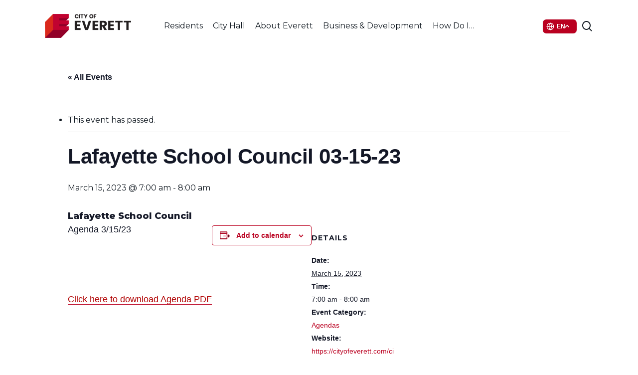

--- FILE ---
content_type: text/html; charset=UTF-8
request_url: https://cityofeverett.com/events/lafayette-school-council-03-15-23/
body_size: 27791
content:
<!doctype html>
<html lang="en-US" class="no-js">
<head>
	<meta charset="UTF-8">
	<meta name="viewport" content="width=device-width, initial-scale=1, maximum-scale=1, user-scalable=0" /><link rel='stylesheet' id='tec-variables-skeleton-css' href='https://cityofeverett.com/wp-content/plugins/event-tickets/common/build/css/variables-skeleton.css?ver=6.10.1' type='text/css' media='all' />
<link rel='stylesheet' id='tribe-common-skeleton-style-css' href='https://cityofeverett.com/wp-content/plugins/event-tickets/common/build/css/common-skeleton.css?ver=6.10.1' type='text/css' media='all' />
<link rel='stylesheet' id='tribe-events-views-v2-bootstrap-datepicker-styles-css' href='https://cityofeverett.com/wp-content/plugins/the-events-calendar/vendor/bootstrap-datepicker/css/bootstrap-datepicker.standalone.min.css?ver=6.15.14' type='text/css' media='all' />
<link rel='stylesheet' id='tribe-tooltipster-css-css' href='https://cityofeverett.com/wp-content/plugins/event-tickets/common/vendor/tooltipster/tooltipster.bundle.min.css?ver=6.10.1' type='text/css' media='all' />
<link rel='stylesheet' id='tribe-events-views-v2-skeleton-css' href='https://cityofeverett.com/wp-content/plugins/the-events-calendar/build/css/views-skeleton.css?ver=6.15.14' type='text/css' media='all' />
<link rel='stylesheet' id='tribe-events-pro-views-v2-print-css' href='https://cityofeverett.com/wp-content/plugins/events-calendar-pro/build/css/views-print.css?ver=7.7.12' type='text/css' media='print' />
<link rel='stylesheet' id='tec-variables-full-css' href='https://cityofeverett.com/wp-content/plugins/event-tickets/common/build/css/variables-full.css?ver=6.10.1' type='text/css' media='all' />
<link rel='stylesheet' id='tribe-common-full-style-css' href='https://cityofeverett.com/wp-content/plugins/event-tickets/common/build/css/common-full.css?ver=6.10.1' type='text/css' media='all' />
<link rel='stylesheet' id='tribe-events-views-v2-full-css' href='https://cityofeverett.com/wp-content/plugins/the-events-calendar/build/css/views-full.css?ver=6.15.14' type='text/css' media='all' />
<link rel='stylesheet' id='tribe-events-views-v2-print-css' href='https://cityofeverett.com/wp-content/plugins/the-events-calendar/build/css/views-print.css?ver=6.15.14' type='text/css' media='print' />
<meta name='robots' content='index, follow, max-image-preview:large, max-snippet:-1, max-video-preview:-1' />

	<!-- This site is optimized with the Yoast SEO plugin v26.7 - https://yoast.com/wordpress/plugins/seo/ -->
	<title>Lafayette School Council 03-15-23 - Everett, MA - Official Website</title>
	<link rel="canonical" href="https://cityofeverett.com/events/lafayette-school-council-03-15-23/" />
	<meta property="og:locale" content="en_US" />
	<meta property="og:type" content="article" />
	<meta property="og:title" content="Lafayette School Council 03-15-23 - Everett, MA - Official Website" />
	<meta property="og:description" content="Lafayette School Council Agenda 3/15/23 &nbsp; Click here to download Agenda PDF" />
	<meta property="og:url" content="https://cityofeverett.com/events/lafayette-school-council-03-15-23/" />
	<meta property="og:site_name" content="Everett, MA - Official Website" />
	<meta name="twitter:card" content="summary_large_image" />
	<meta name="twitter:label1" content="Est. reading time" />
	<meta name="twitter:data1" content="1 minute" />
	<script type="application/ld+json" class="yoast-schema-graph">{"@context":"https://schema.org","@graph":[{"@type":"WebPage","@id":"https://cityofeverett.com/events/lafayette-school-council-03-15-23/","url":"https://cityofeverett.com/events/lafayette-school-council-03-15-23/","name":"Lafayette School Council 03-15-23 - Everett, MA - Official Website","isPartOf":{"@id":"https://cityofeverett.com/#website"},"datePublished":"2023-03-09T17:44:21+00:00","breadcrumb":{"@id":"https://cityofeverett.com/events/lafayette-school-council-03-15-23/#breadcrumb"},"inLanguage":"en-US","potentialAction":[{"@type":"ReadAction","target":["https://cityofeverett.com/events/lafayette-school-council-03-15-23/"]}]},{"@type":"BreadcrumbList","@id":"https://cityofeverett.com/events/lafayette-school-council-03-15-23/#breadcrumb","itemListElement":[{"@type":"ListItem","position":1,"name":"Home","item":"https://cityofeverett.com/"},{"@type":"ListItem","position":2,"name":"Events","item":"https://cityofeverett.com/events/"},{"@type":"ListItem","position":3,"name":"Lafayette School Council 03-15-23"}]},{"@type":"WebSite","@id":"https://cityofeverett.com/#website","url":"https://cityofeverett.com/","name":"Everett, MA - Official Website","description":"City Of Everett","potentialAction":[{"@type":"SearchAction","target":{"@type":"EntryPoint","urlTemplate":"https://cityofeverett.com/?s={search_term_string}"},"query-input":{"@type":"PropertyValueSpecification","valueRequired":true,"valueName":"search_term_string"}}],"inLanguage":"en-US"},{"@type":"Event","name":"Lafayette School Council 03-15-23","description":"Lafayette School Council Agenda 3/15/23 &nbsp; Click here to download Agenda PDF","url":"https://cityofeverett.com/events/lafayette-school-council-03-15-23/","eventAttendanceMode":"https://schema.org/OfflineEventAttendanceMode","eventStatus":"https://schema.org/EventScheduled","startDate":"2023-03-15T07:00:00-04:00","endDate":"2023-03-15T08:00:00-04:00","@id":"https://cityofeverett.com/events/lafayette-school-council-03-15-23/#event","mainEntityOfPage":{"@id":"https://cityofeverett.com/events/lafayette-school-council-03-15-23/"}}]}</script>
	<!-- / Yoast SEO plugin. -->


<link rel='dns-prefetch' href='//connect.facebook.net' />
<link rel='dns-prefetch' href='//fonts.googleapis.com' />
<link rel="alternate" type="application/rss+xml" title="Everett, MA - Official Website &raquo; Feed" href="https://cityofeverett.com/feed/" />
<link rel="alternate" type="text/calendar" title="Everett, MA - Official Website &raquo; iCal Feed" href="https://cityofeverett.com/calendar/?ical=1" />
<link rel="alternate" title="oEmbed (JSON)" type="application/json+oembed" href="https://cityofeverett.com/wp-json/oembed/1.0/embed?url=https%3A%2F%2Fcityofeverett.com%2Fevents%2Flafayette-school-council-03-15-23%2F" />
<link rel="alternate" title="oEmbed (XML)" type="text/xml+oembed" href="https://cityofeverett.com/wp-json/oembed/1.0/embed?url=https%3A%2F%2Fcityofeverett.com%2Fevents%2Flafayette-school-council-03-15-23%2F&#038;format=xml" />
<link rel="preload" href="https://cityofeverett.com/wp-content/themes/salient/css/fonts/icomoon.woff?v=1.7" as="font" type="font/woff" crossorigin="anonymous"><style id='wp-img-auto-sizes-contain-inline-css' type='text/css'>
img:is([sizes=auto i],[sizes^="auto," i]){contain-intrinsic-size:3000px 1500px}
/*# sourceURL=wp-img-auto-sizes-contain-inline-css */
</style>
<link rel='stylesheet' id='tribe-events-full-pro-calendar-style-css' href='https://cityofeverett.com/wp-content/plugins/events-calendar-pro/build/css/tribe-events-pro-full.css?ver=7.7.12' type='text/css' media='all' />
<link rel='stylesheet' id='dashicons-css' href='https://cityofeverett.com/wp-includes/css/dashicons.min.css?ver=6.9' type='text/css' media='all' />
<link rel='stylesheet' id='event-tickets-tickets-css-css' href='https://cityofeverett.com/wp-content/plugins/event-tickets/build/css/tickets.css?ver=5.27.3' type='text/css' media='all' />
<link rel='stylesheet' id='event-tickets-tickets-rsvp-css-css' href='https://cityofeverett.com/wp-content/plugins/event-tickets/build/css/rsvp-v1.css?ver=5.27.3' type='text/css' media='all' />
<link rel='stylesheet' id='tec-events-pro-single-css' href='https://cityofeverett.com/wp-content/plugins/events-calendar-pro/build/css/events-single.css?ver=7.7.12' type='text/css' media='all' />
<link rel='stylesheet' id='tribe-events-pro-mini-calendar-block-styles-css' href='https://cityofeverett.com/wp-content/plugins/events-calendar-pro/build/css/tribe-events-pro-mini-calendar-block.css?ver=7.7.12' type='text/css' media='all' />
<link rel='stylesheet' id='tribe-events-calendar-pro-style-css' href='https://cityofeverett.com/wp-content/plugins/events-calendar-pro/build/css/tribe-events-pro-full.css?ver=7.7.12' type='text/css' media='all' />
<link rel='stylesheet' id='tribe-events-virtual-single-skeleton-css' href='https://cityofeverett.com/wp-content/plugins/events-calendar-pro/build/css/events-virtual-single-skeleton.css?ver=7.7.12' type='text/css' media='all' />
<link rel='stylesheet' id='tribe-events-virtual-single-full-css' href='https://cityofeverett.com/wp-content/plugins/events-calendar-pro/build/css/events-virtual-single-full.css?ver=7.7.12' type='text/css' media='all' />
<link rel='stylesheet' id='tribe-events-virtual-skeleton-css' href='https://cityofeverett.com/wp-content/plugins/events-calendar-pro/build/css/events-virtual-skeleton.css?ver=7.7.12' type='text/css' media='all' />
<link rel='stylesheet' id='tribe-events-virtual-full-css' href='https://cityofeverett.com/wp-content/plugins/events-calendar-pro/build/css/events-virtual-full.css?ver=7.7.12' type='text/css' media='all' />
<link rel='stylesheet' id='tribe-events-virtual-single-v2-skeleton-css' href='https://cityofeverett.com/wp-content/plugins/events-calendar-pro/build/css/events-virtual-single-v2-skeleton.css?ver=7.7.12' type='text/css' media='all' />
<link rel='stylesheet' id='tribe-events-v2-single-skeleton-css' href='https://cityofeverett.com/wp-content/plugins/the-events-calendar/build/css/tribe-events-single-skeleton.css?ver=6.15.14' type='text/css' media='all' />
<link rel='stylesheet' id='tribe-events-v2-single-skeleton-full-css' href='https://cityofeverett.com/wp-content/plugins/the-events-calendar/build/css/tribe-events-single-full.css?ver=6.15.14' type='text/css' media='all' />
<link rel='stylesheet' id='tribe-events-virtual-single-v2-full-css' href='https://cityofeverett.com/wp-content/plugins/events-calendar-pro/build/css/events-virtual-single-v2-full.css?ver=7.7.12' type='text/css' media='all' />
<link rel='stylesheet' id='tec-events-pro-single-style-css' href='https://cityofeverett.com/wp-content/plugins/events-calendar-pro/build/css/custom-tables-v1/single.css?ver=7.7.12' type='text/css' media='all' />
<link rel='stylesheet' id='contact-form-7-css' href='https://cityofeverett.com/wp-content/plugins/contact-form-7/includes/css/styles.css?ver=6.1.4' type='text/css' media='all' />
<link rel='stylesheet' id='ctf_styles-css' href='https://cityofeverett.com/wp-content/plugins/custom-twitter-feeds/css/ctf-styles.min.css?ver=2.3.1' type='text/css' media='all' />
<link rel='stylesheet' id='archive-css-css' href='https://cityofeverett.com/wp-content/plugins/document-library/lib/../src/css/archive.css?ver=6.9' type='text/css' media='all' />
<link rel='stylesheet' id='single-css-css' href='https://cityofeverett.com/wp-content/plugins/document-library/lib/../src/css/single.css?ver=6.9' type='text/css' media='all' />
<link rel='stylesheet' id='wp-job-manager-job-listings-css' href='https://cityofeverett.com/wp-content/plugins/wp-job-manager/assets/dist/css/job-listings.css?ver=598383a28ac5f9f156e4' type='text/css' media='all' />
<link rel='stylesheet' id='gtranslate-move-css' href='https://cityofeverett.com/wp-content/themes/COE-salient-child/assets/css/gtranslate.css?ver=1767892818' type='text/css' media='all' />
<link rel='stylesheet' id='font-awesome-css' href='https://cityofeverett.com/wp-content/themes/salient/css/font-awesome.min.css?ver=4.7.1' type='text/css' media='all' />
<link rel='stylesheet' id='salient-grid-system-css' href='https://cityofeverett.com/wp-content/themes/salient/css/build/grid-system.css?ver=18.0.2' type='text/css' media='all' />
<link rel='stylesheet' id='main-styles-css' href='https://cityofeverett.com/wp-content/themes/salient/css/build/style.css?ver=18.0.2' type='text/css' media='all' />
<link rel='stylesheet' id='nectar-header-layout-centered-menu-css' href='https://cityofeverett.com/wp-content/themes/salient/css/build/header/header-layout-centered-menu.css?ver=18.0.2' type='text/css' media='all' />
<link rel='stylesheet' id='nectar-header-megamenu-css' href='https://cityofeverett.com/wp-content/themes/salient/css/build/header/header-megamenu.css?ver=18.0.2' type='text/css' media='all' />
<link rel='stylesheet' id='nectar-single-styles-css' href='https://cityofeverett.com/wp-content/themes/salient/css/build/single.css?ver=18.0.2' type='text/css' media='all' />
<link rel='stylesheet' id='nectar-cf7-css' href='https://cityofeverett.com/wp-content/themes/salient/css/build/third-party/cf7.css?ver=18.0.2' type='text/css' media='all' />
<link rel='stylesheet' id='nectar-basic-events-calendar-css' href='https://cityofeverett.com/wp-content/themes/salient/css/build/third-party/events-calendar.css?ver=18.0.2' type='text/css' media='all' />
<link rel='stylesheet' id='nectar-brands-css' href='https://cityofeverett.com/wp-content/themes/salient/css/nectar-brands.css?ver=18.0.2' type='text/css' media='all' />
<link rel='stylesheet' id='nectar_default_font_open_sans-css' href='https://fonts.googleapis.com/css?family=Open+Sans%3A300%2C400%2C600%2C700&#038;subset=latin%2Clatin-ext&#038;display=swap' type='text/css' media='all' />
<link rel='stylesheet' id='responsive-css' href='https://cityofeverett.com/wp-content/themes/salient/css/build/responsive.css?ver=18.0.2' type='text/css' media='all' />
<link rel='stylesheet' id='skin-material-css' href='https://cityofeverett.com/wp-content/themes/salient/css/build/skin-material.css?ver=18.0.2' type='text/css' media='all' />
<link rel='stylesheet' id='salient-wp-menu-dynamic-css' href='https://cityofeverett.com/wp-content/uploads/salient/menu-dynamic.css?ver=32991' type='text/css' media='all' />
<link rel='stylesheet' id='fancybox-css' href='https://cityofeverett.com/wp-content/plugins/easy-fancybox/fancybox/2.2.0/jquery.fancybox.min.css?ver=6.9' type='text/css' media='screen' />
<link rel='stylesheet' id='event-tickets-rsvp-css' href='https://cityofeverett.com/wp-content/plugins/event-tickets/build/css/rsvp.css?ver=5.27.3' type='text/css' media='all' />
<link rel='stylesheet' id='dynamic-css-css' href='https://cityofeverett.com/wp-content/uploads/salient/salient-dynamic-styles.css?ver=24673' type='text/css' media='all' />
<style id='dynamic-css-inline-css' type='text/css'>
@media only screen and (min-width:1000px){body #ajax-content-wrap.no-scroll{min-height:calc(100vh - 104px);height:calc(100vh - 104px)!important;}}@media only screen and (min-width:1000px){#page-header-wrap.fullscreen-header,#page-header-wrap.fullscreen-header #page-header-bg,html:not(.nectar-box-roll-loaded) .nectar-box-roll > #page-header-bg.fullscreen-header,.nectar_fullscreen_zoom_recent_projects,#nectar_fullscreen_rows:not(.afterLoaded) > div{height:calc(100vh - 103px);}.wpb_row.vc_row-o-full-height.top-level,.wpb_row.vc_row-o-full-height.top-level > .col.span_12{min-height:calc(100vh - 103px);}html:not(.nectar-box-roll-loaded) .nectar-box-roll > #page-header-bg.fullscreen-header{top:104px;}.nectar-slider-wrap[data-fullscreen="true"]:not(.loaded),.nectar-slider-wrap[data-fullscreen="true"]:not(.loaded) .swiper-container{height:calc(100vh - 102px)!important;}.admin-bar .nectar-slider-wrap[data-fullscreen="true"]:not(.loaded),.admin-bar .nectar-slider-wrap[data-fullscreen="true"]:not(.loaded) .swiper-container{height:calc(100vh - 102px - 32px)!important;}}.admin-bar[class*="page-template-template-no-header"] .wpb_row.vc_row-o-full-height.top-level,.admin-bar[class*="page-template-template-no-header"] .wpb_row.vc_row-o-full-height.top-level > .col.span_12{min-height:calc(100vh - 32px);}body[class*="page-template-template-no-header"] .wpb_row.vc_row-o-full-height.top-level,body[class*="page-template-template-no-header"] .wpb_row.vc_row-o-full-height.top-level > .col.span_12{min-height:100vh;}@media only screen and (max-width:999px){.using-mobile-browser #nectar_fullscreen_rows:not(.afterLoaded):not([data-mobile-disable="on"]) > div{height:calc(100vh - 121px);}.using-mobile-browser .wpb_row.vc_row-o-full-height.top-level,.using-mobile-browser .wpb_row.vc_row-o-full-height.top-level > .col.span_12,[data-permanent-transparent="1"].using-mobile-browser .wpb_row.vc_row-o-full-height.top-level,[data-permanent-transparent="1"].using-mobile-browser .wpb_row.vc_row-o-full-height.top-level > .col.span_12{min-height:calc(100vh - 121px);}html:not(.nectar-box-roll-loaded) .nectar-box-roll > #page-header-bg.fullscreen-header,.nectar_fullscreen_zoom_recent_projects,.nectar-slider-wrap[data-fullscreen="true"]:not(.loaded),.nectar-slider-wrap[data-fullscreen="true"]:not(.loaded) .swiper-container,#nectar_fullscreen_rows:not(.afterLoaded):not([data-mobile-disable="on"]) > div{height:calc(100vh - 68px);}.wpb_row.vc_row-o-full-height.top-level,.wpb_row.vc_row-o-full-height.top-level > .col.span_12{min-height:calc(100vh - 68px);}body[data-transparent-header="false"] #ajax-content-wrap.no-scroll{min-height:calc(100vh - 68px);height:calc(100vh - 68px);}}.screen-reader-text,.nectar-skip-to-content:not(:focus){border:0;clip:rect(1px,1px,1px,1px);clip-path:inset(50%);height:1px;margin:-1px;overflow:hidden;padding:0;position:absolute!important;width:1px;word-wrap:normal!important;}.row .col img:not([srcset]){width:auto;}.row .col img.img-with-animation.nectar-lazy:not([srcset]){width:100%;}
.coe--desk-info-blocks{
    height:60px;
    line-height:60px;
}
.coe--desk-info-blocks a{
    font-size:24px;
    line-height:32px;
}
.coe--mobile-info-blocks{
    line-height:50px;
    height:50px;
}
.coe--mobile-info-blocks a{
    font-size:18px;
    line-height:26px;
}
@media only screen and (max-width: 1000px){
    .nectar-button.small{
    width:65%!important;
    text-align:center!important;
}
body header#top #toggle-nav {
    display: none !important;
}
}
.nectar-button.small{
    width:30%;
    text-align:center!important;
}
.coe--hyperlink-underline-remove{
    text-decoration: none;
    color:#386FB3;
    font-size:16px;
}
.megamenu--subhead .menu-title-text{
    font-size:14px!important;
}
.megamenu--subhead-space{
    padding-top:15px;
}

.job_filters .job_types li{
    list-style:none!important;
}
/* Calendar */
.tribe-events-nav-previous{
    list-style:none;
}
.tribe-events-nav-next{
    list-style:none;
}
/* Form 2 Column STyle */
.wpcf7-textarea {
    height:75px!important;
}
.one-half,
.one-third {
    position: relative;
    margin-right: 4%;
    float: left;
        margin-bottom: 20px;
 
}
 
.one-half { width: 48%; }
.one-third { width: 30.66%; }
 
.last {
    margin-right: 0 !important;
    clear: right;
}
 
@media only screen and (max-width: 767px) {
    .one-half, .one-third {
        width: 100%;
        margin-right: 0;
    }
}
input.wpcf7-submit{
    width:100%!important;
    font-weight:bold!important;
}
/* End Form CSS*/
/*Doc Center*/
.dlp-folders .dlp-icon.folder_open,
.dlp-folders .dlp-icon.folder{
    fill:#C10230!important;
}
.dlp-download-button{
    background-color:#C10230!important;
}
/* Events Featured Image */
@media only screen and (max-width: 999px){
.tribe-events-single-event-description.tribe-events-content img,
.tribe-events-event-image img{
  width:100%;
  height:auto;
}}
/*FAQ*/
div.ewd-ufaq-faq-title-text:after{
    background-color:red!important;
}
.ewd-ufaq-faq-title-text h4{
    font-size:18px!important;
    line-height:25px!important;
    font-weight:600!important;
    color:#12181F!important;
}
.ewd-ufaq-faq-categories{
    display:none!important;
}
.ewd-ufaq-faq-div{
    border-top: #E7EAEF 1px solid!important;
}
.ewd-ufaq-post-margin{
    padding-top:10px;
    padding-bottom:10px;
}
div.ewd-ufaq-faq-title div.ewd-ufaq-post-margin-symbol{
    padding:6px 0 0 6px!important;
    margin-top: 3px;
    
}
.ewd-ufaq-faq-title .ewd-ufaq-post-margin-symbol span{
    font-size:20px!important;
}
/*.post-bg-img .loaded{
    background-image:none;
}*/
.dlp_document-template-default .blog_next_prev_buttons div,
.job_listing-template-default .blog_next_prev_buttons div{
    background-image:none!important;
    background-color:#B02535;
}
.postid-6928 .tribe-events-event-image img{
    display:none;
}
/*.tf-bid--table tr{
    display:none;
}*/
/* icon clock force small*/
.dlp-single-left a img, .page-id-189 .post-type-dlp_document img{
    width:25px!important;
    height:25px!important;
}
/* event PDF button fix */
#dlp_940fd042cdde13c8_1_wrapper a{
color:white!important;
}
/* Help Us Improve Our Website */
.web-improve-form{
    width:100%;
    height:auto;
    display:flex;
    margin-top:50px;
    margin-bottom:50px;
    justify-content:center;
}
.web-improve-form h4{font-size:32px!important;}
.web-improve-form h5{font-size:25px!important;}
.web-improve-form form{
    padding:25px;
    background-color:#f9fafd;
    border-radius:10px;
}
.web-improve-form-find{color:#575757;}
.web-improve-form form h4{ font-size:22px; font-weight:bolder; margin: 0 0 .25rem;} 
#cf7-a2ab717 .feedback-panel[hidden] { display: none !important; }
#cf7-a2ab717 .feedback-panel { margin-top: 1rem; }
#cf7-a2ab717 .feedback-panel h4 { margin: 0 0 .25rem; }
#cf7-a2ab717 .feedback-panel p { margin: 0 0 .5rem;}

#cf7-a2ab717 .wpcf7-response-output.thanks-message {
  /*background-color: #e6ffed;
  color: #065f46;
  border: 2px solid #34d399;
  padding: 1em 1.25em;*/
  border-radius: 8px;
  font-size: 22px;
  font-weight: 600;
  text-align: left;
  margin-top: 1rem;
  display: inline-block;
  width: 100%;
  box-sizing: border-box;
  opacity: 0;
  transition: opacity 0.6s ease-in-out;
}
#cf7-a2ab717 .wpcf7 .wpcf7-response-output{
    background-color:#f9fafd;
    border-color:#f9fafd;
}
#cf7-a2ab717 .wpcf7-response-output.thanks-message p{
    max-width:300px;
    text-align:left;
}
#cf7-a2ab717 .wpcf7-form .sent{
    width:100%;
    height:auto;
    display:flex;
    justify-content:center;
}
.wpcf7 form .wpcf7-response-output {
    margin: 0;
    padding: 0;
}
#cf7-a2ab717 .wpcf7-response-output.thanks-message.visible {
  opacity: 1;
}

#cf7-a2ab717 .thanks-subtext {
  margin: 0.5em 0 0;
  font-size: 16px;
  font-weight: 400;
  color: black;
  line-height: 1.4;
}
#cf7-a2ab717 .wpcf7-submit{
    background-color:#141827;
}
#cf7-a2ab717 .wpcf7-form-control-wrap textarea:focus{
    border-color:#141827!important;
}
.blog-recent[data-style*=classic_enhanced] .has-post-thumbnail .meta-category a, .blog-recent[data-style*=classic_enhanced] .meta-category a, .masonry.classic_enhanced .posts-container .has-post-thumbnail .meta-category a {
   background-color:black;
}
.blog-recent[data-style*=classic_enhanced] .meta-category a, .masonry.classic_enhanced .posts-container .wide_tall .meta-category a, .masonry.classic_enhanced .posts-container article .meta-category a {
    border: 2px solid black;
}
/*# sourceURL=dynamic-css-inline-css */
</style>
<style id='posts-table-pro-head-inline-css' type='text/css'>
table.posts-data-table { visibility: hidden; }
/*# sourceURL=posts-table-pro-head-inline-css */
</style>
<link rel='stylesheet' id='salient-child-style-css' href='https://cityofeverett.com/wp-content/themes/COE-salient-child/style.css?ver=18.0.2' type='text/css' media='all' />
<link rel='stylesheet' id='redux-google-fonts-salient_redux-css' href='https://fonts.googleapis.com/css?family=Public+Sans%3A600%7CMontserrat%3A400%2C700%2C600%2C500%2C200%2C300%2C800&#038;display=swap&#038;ver=6.9' type='text/css' media='all' />
<script type="text/javascript" src="https://cityofeverett.com/wp-includes/js/jquery/jquery.min.js?ver=3.7.1" id="jquery-core-js"></script>
<script type="text/javascript" src="https://cityofeverett.com/wp-includes/js/jquery/jquery-migrate.min.js?ver=3.4.1" id="jquery-migrate-js"></script>
<script type="text/javascript" src="https://cityofeverett.com/wp-content/plugins/event-tickets/common/build/js/tribe-common.js?ver=9c44e11f3503a33e9540" id="tribe-common-js"></script>
<script type="text/javascript" src="https://cityofeverett.com/wp-content/plugins/the-events-calendar/build/js/views/breakpoints.js?ver=4208de2df2852e0b91ec" id="tribe-events-views-v2-breakpoints-js"></script>
<script></script><link rel="https://api.w.org/" href="https://cityofeverett.com/wp-json/" /><link rel="alternate" title="JSON" type="application/json" href="https://cityofeverett.com/wp-json/wp/v2/tribe_events/5833" /><link rel="EditURI" type="application/rsd+xml" title="RSD" href="https://cityofeverett.com/xmlrpc.php?rsd" />
<link rel='shortlink' href='https://cityofeverett.com/?p=5833' />
    
    <script type="text/javascript">
        var ajaxurl = 'https://cityofeverett.com/wp-admin/admin-ajax.php';
    </script>
<meta name="et-api-version" content="v1"><meta name="et-api-origin" content="https://cityofeverett.com"><link rel="https://theeventscalendar.com/" href="https://cityofeverett.com/wp-json/tribe/tickets/v1/" /><meta name="tec-api-version" content="v1"><meta name="tec-api-origin" content="https://cityofeverett.com"><link rel="alternate" href="https://cityofeverett.com/wp-json/tribe/events/v1/events/5833" /><script type="text/javascript"> var root = document.getElementsByTagName( "html" )[0]; root.setAttribute( "class", "js" ); </script><script>(function(){ var s = document.createElement('script'), e = ! document.body ? document.querySelector('head') : document.body; s.src = 'https://acsbapp.com/apps/app/dist/js/app.js'; s.async = true; s.onload = function(){ acsbJS.init({ statementLink : '', footerHtml : '', hideMobile : false, hideTrigger : false, language : 'en', position : 'right', leadColor : '#101821', triggerColor : '#101821', triggerRadius : '50%', triggerPositionX : 'right', triggerPositionY : 'bottom', triggerIcon : 'people', triggerSize : 'medium', triggerOffsetX : 20, triggerOffsetY : 20, mobile : { triggerSize : 'small', triggerPositionX : 'right', triggerPositionY : 'bottom', triggerOffsetX : 10, triggerOffsetY : 10, triggerRadius : '50%' } }); }; e.appendChild(s);}());</script>

<!-- Google tag (gtag.js) -->
<script async src="https://www.googletagmanager.com/gtag/js?id=G-R22586LKVP"></script>
<script>
  window.dataLayer = window.dataLayer || [];
  function gtag(){dataLayer.push(arguments);}
  gtag('js', new Date());

  gtag('config', 'G-R22586LKVP');
</script>
<meta name="generator" content="Powered by WPBakery Page Builder - drag and drop page builder for WordPress."/>
<link rel="icon" href="https://cityofeverett.com/wp-content/uploads/2021/10/Favi_everett-01.svg" sizes="32x32" />
<link rel="icon" href="https://cityofeverett.com/wp-content/uploads/2021/10/Favi_everett-01.svg" sizes="192x192" />
<link rel="apple-touch-icon" href="https://cityofeverett.com/wp-content/uploads/2021/10/Favi_everett-01.svg" />
<meta name="msapplication-TileImage" content="https://cityofeverett.com/wp-content/uploads/2021/10/Favi_everett-01.svg" />
<noscript><style> .wpb_animate_when_almost_visible { opacity: 1; }</style></noscript><style id='global-styles-inline-css' type='text/css'>
:root{--wp--preset--aspect-ratio--square: 1;--wp--preset--aspect-ratio--4-3: 4/3;--wp--preset--aspect-ratio--3-4: 3/4;--wp--preset--aspect-ratio--3-2: 3/2;--wp--preset--aspect-ratio--2-3: 2/3;--wp--preset--aspect-ratio--16-9: 16/9;--wp--preset--aspect-ratio--9-16: 9/16;--wp--preset--color--black: #000000;--wp--preset--color--cyan-bluish-gray: #abb8c3;--wp--preset--color--white: #ffffff;--wp--preset--color--pale-pink: #f78da7;--wp--preset--color--vivid-red: #cf2e2e;--wp--preset--color--luminous-vivid-orange: #ff6900;--wp--preset--color--luminous-vivid-amber: #fcb900;--wp--preset--color--light-green-cyan: #7bdcb5;--wp--preset--color--vivid-green-cyan: #00d084;--wp--preset--color--pale-cyan-blue: #8ed1fc;--wp--preset--color--vivid-cyan-blue: #0693e3;--wp--preset--color--vivid-purple: #9b51e0;--wp--preset--gradient--vivid-cyan-blue-to-vivid-purple: linear-gradient(135deg,rgb(6,147,227) 0%,rgb(155,81,224) 100%);--wp--preset--gradient--light-green-cyan-to-vivid-green-cyan: linear-gradient(135deg,rgb(122,220,180) 0%,rgb(0,208,130) 100%);--wp--preset--gradient--luminous-vivid-amber-to-luminous-vivid-orange: linear-gradient(135deg,rgb(252,185,0) 0%,rgb(255,105,0) 100%);--wp--preset--gradient--luminous-vivid-orange-to-vivid-red: linear-gradient(135deg,rgb(255,105,0) 0%,rgb(207,46,46) 100%);--wp--preset--gradient--very-light-gray-to-cyan-bluish-gray: linear-gradient(135deg,rgb(238,238,238) 0%,rgb(169,184,195) 100%);--wp--preset--gradient--cool-to-warm-spectrum: linear-gradient(135deg,rgb(74,234,220) 0%,rgb(151,120,209) 20%,rgb(207,42,186) 40%,rgb(238,44,130) 60%,rgb(251,105,98) 80%,rgb(254,248,76) 100%);--wp--preset--gradient--blush-light-purple: linear-gradient(135deg,rgb(255,206,236) 0%,rgb(152,150,240) 100%);--wp--preset--gradient--blush-bordeaux: linear-gradient(135deg,rgb(254,205,165) 0%,rgb(254,45,45) 50%,rgb(107,0,62) 100%);--wp--preset--gradient--luminous-dusk: linear-gradient(135deg,rgb(255,203,112) 0%,rgb(199,81,192) 50%,rgb(65,88,208) 100%);--wp--preset--gradient--pale-ocean: linear-gradient(135deg,rgb(255,245,203) 0%,rgb(182,227,212) 50%,rgb(51,167,181) 100%);--wp--preset--gradient--electric-grass: linear-gradient(135deg,rgb(202,248,128) 0%,rgb(113,206,126) 100%);--wp--preset--gradient--midnight: linear-gradient(135deg,rgb(2,3,129) 0%,rgb(40,116,252) 100%);--wp--preset--font-size--small: 13px;--wp--preset--font-size--medium: 20px;--wp--preset--font-size--large: 36px;--wp--preset--font-size--x-large: 42px;--wp--preset--spacing--20: 0.44rem;--wp--preset--spacing--30: 0.67rem;--wp--preset--spacing--40: 1rem;--wp--preset--spacing--50: 1.5rem;--wp--preset--spacing--60: 2.25rem;--wp--preset--spacing--70: 3.38rem;--wp--preset--spacing--80: 5.06rem;--wp--preset--shadow--natural: 6px 6px 9px rgba(0, 0, 0, 0.2);--wp--preset--shadow--deep: 12px 12px 50px rgba(0, 0, 0, 0.4);--wp--preset--shadow--sharp: 6px 6px 0px rgba(0, 0, 0, 0.2);--wp--preset--shadow--outlined: 6px 6px 0px -3px rgb(255, 255, 255), 6px 6px rgb(0, 0, 0);--wp--preset--shadow--crisp: 6px 6px 0px rgb(0, 0, 0);}:root { --wp--style--global--content-size: 1300px;--wp--style--global--wide-size: 1300px; }:where(body) { margin: 0; }.wp-site-blocks > .alignleft { float: left; margin-right: 2em; }.wp-site-blocks > .alignright { float: right; margin-left: 2em; }.wp-site-blocks > .aligncenter { justify-content: center; margin-left: auto; margin-right: auto; }:where(.is-layout-flex){gap: 0.5em;}:where(.is-layout-grid){gap: 0.5em;}.is-layout-flow > .alignleft{float: left;margin-inline-start: 0;margin-inline-end: 2em;}.is-layout-flow > .alignright{float: right;margin-inline-start: 2em;margin-inline-end: 0;}.is-layout-flow > .aligncenter{margin-left: auto !important;margin-right: auto !important;}.is-layout-constrained > .alignleft{float: left;margin-inline-start: 0;margin-inline-end: 2em;}.is-layout-constrained > .alignright{float: right;margin-inline-start: 2em;margin-inline-end: 0;}.is-layout-constrained > .aligncenter{margin-left: auto !important;margin-right: auto !important;}.is-layout-constrained > :where(:not(.alignleft):not(.alignright):not(.alignfull)){max-width: var(--wp--style--global--content-size);margin-left: auto !important;margin-right: auto !important;}.is-layout-constrained > .alignwide{max-width: var(--wp--style--global--wide-size);}body .is-layout-flex{display: flex;}.is-layout-flex{flex-wrap: wrap;align-items: center;}.is-layout-flex > :is(*, div){margin: 0;}body .is-layout-grid{display: grid;}.is-layout-grid > :is(*, div){margin: 0;}body{padding-top: 0px;padding-right: 0px;padding-bottom: 0px;padding-left: 0px;}:root :where(.wp-element-button, .wp-block-button__link){background-color: #32373c;border-width: 0;color: #fff;font-family: inherit;font-size: inherit;font-style: inherit;font-weight: inherit;letter-spacing: inherit;line-height: inherit;padding-top: calc(0.667em + 2px);padding-right: calc(1.333em + 2px);padding-bottom: calc(0.667em + 2px);padding-left: calc(1.333em + 2px);text-decoration: none;text-transform: inherit;}.has-black-color{color: var(--wp--preset--color--black) !important;}.has-cyan-bluish-gray-color{color: var(--wp--preset--color--cyan-bluish-gray) !important;}.has-white-color{color: var(--wp--preset--color--white) !important;}.has-pale-pink-color{color: var(--wp--preset--color--pale-pink) !important;}.has-vivid-red-color{color: var(--wp--preset--color--vivid-red) !important;}.has-luminous-vivid-orange-color{color: var(--wp--preset--color--luminous-vivid-orange) !important;}.has-luminous-vivid-amber-color{color: var(--wp--preset--color--luminous-vivid-amber) !important;}.has-light-green-cyan-color{color: var(--wp--preset--color--light-green-cyan) !important;}.has-vivid-green-cyan-color{color: var(--wp--preset--color--vivid-green-cyan) !important;}.has-pale-cyan-blue-color{color: var(--wp--preset--color--pale-cyan-blue) !important;}.has-vivid-cyan-blue-color{color: var(--wp--preset--color--vivid-cyan-blue) !important;}.has-vivid-purple-color{color: var(--wp--preset--color--vivid-purple) !important;}.has-black-background-color{background-color: var(--wp--preset--color--black) !important;}.has-cyan-bluish-gray-background-color{background-color: var(--wp--preset--color--cyan-bluish-gray) !important;}.has-white-background-color{background-color: var(--wp--preset--color--white) !important;}.has-pale-pink-background-color{background-color: var(--wp--preset--color--pale-pink) !important;}.has-vivid-red-background-color{background-color: var(--wp--preset--color--vivid-red) !important;}.has-luminous-vivid-orange-background-color{background-color: var(--wp--preset--color--luminous-vivid-orange) !important;}.has-luminous-vivid-amber-background-color{background-color: var(--wp--preset--color--luminous-vivid-amber) !important;}.has-light-green-cyan-background-color{background-color: var(--wp--preset--color--light-green-cyan) !important;}.has-vivid-green-cyan-background-color{background-color: var(--wp--preset--color--vivid-green-cyan) !important;}.has-pale-cyan-blue-background-color{background-color: var(--wp--preset--color--pale-cyan-blue) !important;}.has-vivid-cyan-blue-background-color{background-color: var(--wp--preset--color--vivid-cyan-blue) !important;}.has-vivid-purple-background-color{background-color: var(--wp--preset--color--vivid-purple) !important;}.has-black-border-color{border-color: var(--wp--preset--color--black) !important;}.has-cyan-bluish-gray-border-color{border-color: var(--wp--preset--color--cyan-bluish-gray) !important;}.has-white-border-color{border-color: var(--wp--preset--color--white) !important;}.has-pale-pink-border-color{border-color: var(--wp--preset--color--pale-pink) !important;}.has-vivid-red-border-color{border-color: var(--wp--preset--color--vivid-red) !important;}.has-luminous-vivid-orange-border-color{border-color: var(--wp--preset--color--luminous-vivid-orange) !important;}.has-luminous-vivid-amber-border-color{border-color: var(--wp--preset--color--luminous-vivid-amber) !important;}.has-light-green-cyan-border-color{border-color: var(--wp--preset--color--light-green-cyan) !important;}.has-vivid-green-cyan-border-color{border-color: var(--wp--preset--color--vivid-green-cyan) !important;}.has-pale-cyan-blue-border-color{border-color: var(--wp--preset--color--pale-cyan-blue) !important;}.has-vivid-cyan-blue-border-color{border-color: var(--wp--preset--color--vivid-cyan-blue) !important;}.has-vivid-purple-border-color{border-color: var(--wp--preset--color--vivid-purple) !important;}.has-vivid-cyan-blue-to-vivid-purple-gradient-background{background: var(--wp--preset--gradient--vivid-cyan-blue-to-vivid-purple) !important;}.has-light-green-cyan-to-vivid-green-cyan-gradient-background{background: var(--wp--preset--gradient--light-green-cyan-to-vivid-green-cyan) !important;}.has-luminous-vivid-amber-to-luminous-vivid-orange-gradient-background{background: var(--wp--preset--gradient--luminous-vivid-amber-to-luminous-vivid-orange) !important;}.has-luminous-vivid-orange-to-vivid-red-gradient-background{background: var(--wp--preset--gradient--luminous-vivid-orange-to-vivid-red) !important;}.has-very-light-gray-to-cyan-bluish-gray-gradient-background{background: var(--wp--preset--gradient--very-light-gray-to-cyan-bluish-gray) !important;}.has-cool-to-warm-spectrum-gradient-background{background: var(--wp--preset--gradient--cool-to-warm-spectrum) !important;}.has-blush-light-purple-gradient-background{background: var(--wp--preset--gradient--blush-light-purple) !important;}.has-blush-bordeaux-gradient-background{background: var(--wp--preset--gradient--blush-bordeaux) !important;}.has-luminous-dusk-gradient-background{background: var(--wp--preset--gradient--luminous-dusk) !important;}.has-pale-ocean-gradient-background{background: var(--wp--preset--gradient--pale-ocean) !important;}.has-electric-grass-gradient-background{background: var(--wp--preset--gradient--electric-grass) !important;}.has-midnight-gradient-background{background: var(--wp--preset--gradient--midnight) !important;}.has-small-font-size{font-size: var(--wp--preset--font-size--small) !important;}.has-medium-font-size{font-size: var(--wp--preset--font-size--medium) !important;}.has-large-font-size{font-size: var(--wp--preset--font-size--large) !important;}.has-x-large-font-size{font-size: var(--wp--preset--font-size--x-large) !important;}
/*# sourceURL=global-styles-inline-css */
</style>
<link data-pagespeed-no-defer data-nowprocket data-wpacu-skip data-no-optimize data-noptimize rel='stylesheet' id='main-styles-non-critical-css' href='https://cityofeverett.com/wp-content/themes/salient/css/build/style-non-critical.css?ver=18.0.2' type='text/css' media='all' />
<link data-pagespeed-no-defer data-nowprocket data-wpacu-skip data-no-optimize data-noptimize rel='stylesheet' id='nectar-ocm-core-css' href='https://cityofeverett.com/wp-content/themes/salient/css/build/off-canvas/core.css?ver=18.0.2' type='text/css' media='all' />
<link data-pagespeed-no-defer data-nowprocket data-wpacu-skip data-no-optimize data-noptimize rel='stylesheet' id='nectar-ocm-slide-out-right-material-css' href='https://cityofeverett.com/wp-content/themes/salient/css/build/off-canvas/slide-out-right-material.css?ver=18.0.2' type='text/css' media='all' />
<link data-pagespeed-no-defer data-nowprocket data-wpacu-skip data-no-optimize data-noptimize rel='stylesheet' id='nectar-ocm-slide-out-right-hover-css' href='https://cityofeverett.com/wp-content/themes/salient/css/build/off-canvas/slide-out-right-hover.css?ver=18.0.2' type='text/css' media='all' />
</head><body class="wp-singular tribe_events-template-default single single-tribe_events postid-5833 wp-theme-salient wp-child-theme-COE-salient-child tribe-events-page-template tribe-no-js tec-no-tickets-on-recurring tec-no-rsvp-on-recurring tribe-filter-live material salient-child-v2 wpb-js-composer js-comp-ver-8.6.1 vc_responsive events-single tribe-events-style-full tribe-events-style-theme tribe-theme-salient" data-footer-reveal="false" data-footer-reveal-shadow="none" data-header-format="centered-menu" data-body-border="off" data-boxed-style="" data-header-breakpoint="1024" data-dropdown-style="minimal" data-cae="easeOutCubic" data-cad="750" data-megamenu-width="contained" data-aie="none" data-ls="none" data-apte="standard" data-hhun="0" data-fancy-form-rcs="default" data-form-style="default" data-form-submit="regular" data-is="minimal" data-button-style="slightly_rounded_shadow" data-user-account-button="false" data-flex-cols="true" data-col-gap="default" data-header-inherit-rc="false" data-header-search="true" data-animated-anchors="true" data-ajax-transitions="false" data-full-width-header="false" data-slide-out-widget-area="true" data-slide-out-widget-area-style="slide-out-from-right" data-user-set-ocm="off" data-loading-animation="none" data-bg-header="false" data-responsive="1" data-ext-responsive="true" data-ext-padding="90" data-header-resize="1" data-header-color="custom" data-transparent-header="false" data-cart="false" data-remove-m-parallax="" data-remove-m-video-bgs="" data-m-animate="0" data-force-header-trans-color="light" data-smooth-scrolling="0" data-permanent-transparent="false" >
	
	<script type="text/javascript">
	 (function(window, document) {

		document.documentElement.classList.remove("no-js");

		if(navigator.userAgent.match(/(Android|iPod|iPhone|iPad|BlackBerry|IEMobile|Opera Mini)/)) {
			document.body.className += " using-mobile-browser mobile ";
		}
		if(navigator.userAgent.match(/Mac/) && navigator.maxTouchPoints && navigator.maxTouchPoints > 2) {
			document.body.className += " using-ios-device ";
		}

		if( !("ontouchstart" in window) ) {

			var body = document.querySelector("body");
			var winW = window.innerWidth;
			var bodyW = body.clientWidth;

			if (winW > bodyW + 4) {
				body.setAttribute("style", "--scroll-bar-w: " + (winW - bodyW - 4) + "px");
			} else {
				body.setAttribute("style", "--scroll-bar-w: 0px");
			}
		}

	 })(window, document);
   </script><nav aria-label="Skip links" class="nectar-skip-to-content-wrap"><a href="#ajax-content-wrap" class="nectar-skip-to-content">Skip to main content</a></nav><div class="ocm-effect-wrap"><div class="ocm-effect-wrap-inner">	
	<div id="header-space"  data-header-mobile-fixed='false'></div> 
	
		<div id="header-outer" data-has-menu="true" data-has-buttons="yes" data-header-button_style="default" data-using-pr-menu="false" data-mobile-fixed="false" data-ptnm="false" data-lhe="animated_underline" data-user-set-bg="#ffffff" data-format="centered-menu" data-permanent-transparent="false" data-megamenu-rt="0" data-remove-fixed="0" data-header-resize="1" data-cart="false" data-transparency-option="0" data-box-shadow="small" data-shrink-num="6" data-using-secondary="0" data-using-logo="1" data-logo-height="48" data-m-logo-height="45" data-padding="28" data-full-width="false" data-condense="false" >
		
<div id="search-outer" class="nectar">
	<div id="search">
		<div class="container">
			 <div id="search-box">
				 <div class="inner-wrap">
					 <div class="col span_12">
						  <form role="search" action="https://cityofeverett.com/" method="GET">
														 <input type="text" name="s"  value="" aria-label="Search" placeholder="Search" />
							 
						<span>Hit enter to search or ESC to close</span>
						<button aria-label="Search" class="search-box__button" type="submit">Search</button>						</form>
					</div><!--/span_12-->
				</div><!--/inner-wrap-->
			 </div><!--/search-box-->
			 <div id="close"><a href="#" role="button"><span class="screen-reader-text">Close Search</span>
				<span class="close-wrap"> <span class="close-line close-line1" role="presentation"></span> <span class="close-line close-line2" role="presentation"></span> </span>				 </a></div>
		 </div><!--/container-->
	</div><!--/search-->
</div><!--/search-outer-->

<header id="top" role="banner" aria-label="Main Menu">
		<div class="container">
		<div class="row">
			<div class="col span_3">
								<a id="logo" href="https://cityofeverett.com" data-supplied-ml-starting-dark="true" data-supplied-ml-starting="true" data-supplied-ml="false" >
					<img class="stnd skip-lazy default-logo" width="522" height="145" alt="Everett, MA - Official Website" src="https://cityofeverett.com/wp-content/uploads/2021/11/City_Everett-primary-145t.png" srcset="https://cityofeverett.com/wp-content/uploads/2021/11/City_Everett-primary-145t.png 1x, https://cityofeverett.com/wp-content/uploads/2021/11/City_Everett-primary-1.png 2x" />				</a>
							</div><!--/span_3-->

			<div class="col span_9 col_last">
									<div class="nectar-mobile-only mobile-header"><div class="inner"></div></div>
									<a class="mobile-search" href="#searchbox"><span class="nectar-icon icon-salient-search" aria-hidden="true"></span><span class="screen-reader-text">search</span></a>
														<div class="slide-out-widget-area-toggle mobile-icon slide-out-from-right" data-custom-color="false" data-icon-animation="simple-transform">
						<div> <a href="#slide-out-widget-area" role="button" aria-label="Navigation Menu" aria-expanded="false" class="closed">
							<span class="screen-reader-text">Menu</span><span aria-hidden="true"> <i class="lines-button x2"> <i class="lines"></i> </i> </span>						</a></div>
					</div>
				
									<nav aria-label="Main Menu">
													<ul class="sf-menu">
								<li id="menu-item-54" class="megamenu columns-4 menu-item menu-item-type-post_type menu-item-object-page menu-item-has-children nectar-regular-menu-item menu-item-54"><a href="https://cityofeverett.com/resident-services/" aria-haspopup="true" aria-expanded="false"><span class="menu-title-text">Residents</span></a>
<ul class="sub-menu">
	<li id="menu-item-7849" class="megamenu--subhead megamenu--subhead-space menu-item menu-item-type-custom menu-item-object-custom menu-item-has-children nectar-regular-menu-item menu-item-7849"><a href="#" aria-haspopup="true" aria-expanded="false"><span class="menu-title-text"><strong>SAFETY &#038; PARKING</strong></span><span class="sf-sub-indicator"><i class="fa fa-angle-right icon-in-menu" aria-hidden="true"></i></span></a>
	<ul class="sub-menu">
		<li id="menu-item-2442" class="megamenu--subhead megamenu--subhead-space menu-item menu-item-type-custom menu-item-object-custom nectar-regular-menu-item menu-item-2442"><a href="/city-hall/departments/constituent-services-311/"><span class="menu-title-text"><strong>311</strong></span></a></li>
		<li id="menu-item-103" class="megamenu--subhead megamenu--subhead-space menu-item menu-item-type-post_type menu-item-object-page nectar-regular-menu-item menu-item-103"><a href="https://cityofeverett.com/resident-services/safety/"><span class="menu-title-text"><strong>Safety</strong></span></a></li>
		<li id="menu-item-1232" class="menu-item menu-item-type-custom menu-item-object-custom nectar-regular-menu-item menu-item-1232"><a target="_blank" rel="noopener" href="https://everettfirema.com/"><span class="menu-title-text">Fire Department</span></a></li>
		<li id="menu-item-1233" class="menu-item menu-item-type-post_type menu-item-object-page nectar-regular-menu-item menu-item-1233"><a href="https://cityofeverett.com/city-hall/departments/parking/"><span class="menu-title-text">Parking Information</span></a></li>
		<li id="menu-item-1234" class="menu-item menu-item-type-custom menu-item-object-custom nectar-regular-menu-item menu-item-1234"><a target="_blank" rel="noopener" href="http://everettpolicema.com/"><span class="menu-title-text">Police Department</span></a></li>
		<li id="menu-item-1231" class="menu-item menu-item-type-post_type menu-item-object-page nectar-regular-menu-item menu-item-1231"><a href="https://cityofeverett.com/our-city/connect/public-notices/"><span class="menu-title-text">Public Notices</span></a></li>
		<li id="menu-item-1235" class="menu-item menu-item-type-post_type menu-item-object-page nectar-regular-menu-item menu-item-1235"><a href="https://cityofeverett.com/city-hall/departments/parking/parking-tickets/"><span class="menu-title-text">Ticket Payment</span></a></li>
		<li id="menu-item-101" class="megamenu--subhead megamenu--subhead-space menu-item menu-item-type-post_type menu-item-object-page nectar-regular-menu-item menu-item-101"><a href="https://cityofeverett.com/resident-services/parking/"><span class="menu-title-text"><strong>Parking</strong></span></a></li>
		<li id="menu-item-1224" class="menu-item menu-item-type-post_type menu-item-object-page nectar-regular-menu-item menu-item-1224"><a href="https://cityofeverett.com/city-hall/departments/parking/parking-meters/"><span class="menu-title-text">Parking Meters</span></a></li>
		<li id="menu-item-1223" class="menu-item menu-item-type-post_type menu-item-object-page nectar-regular-menu-item menu-item-1223"><a href="https://cityofeverett.com/city-hall/departments/parking/parking-tickets/"><span class="menu-title-text">Parking Tickets</span></a></li>
		<li id="menu-item-13348" class="menu-item menu-item-type-post_type menu-item-object-page nectar-regular-menu-item menu-item-13348"><a href="https://cityofeverett.com/city-hall/departments/parking/residential-parking-stickers/"><span class="menu-title-text">Residential Parking Stickers</span></a></li>
		<li id="menu-item-5311" class="menu-item menu-item-type-post_type menu-item-object-page nectar-regular-menu-item menu-item-5311"><a href="https://cityofeverett.com/resident-services/parking/snow-removal/"><span class="menu-title-text">Snow Season Parking Regulations</span></a></li>
	</ul>
</li>
	<li id="menu-item-7850" class="megamenu--subhead megamenu--subhead-space menu-item menu-item-type-custom menu-item-object-custom menu-item-has-children nectar-regular-menu-item menu-item-7850"><a href="#" aria-haspopup="true" aria-expanded="false"><span class="menu-title-text"><strong>SERVICES</strong></span><span class="sf-sub-indicator"><i class="fa fa-angle-right icon-in-menu" aria-hidden="true"></i></span></a>
	<ul class="sub-menu">
		<li id="menu-item-96" class="megamenu--subhead megamenu--subhead-space menu-item menu-item-type-post_type menu-item-object-page nectar-regular-menu-item menu-item-96"><a href="https://cityofeverett.com/resident-services/youth-services/"><span class="menu-title-text"><strong>Youth Services</strong></span></a></li>
		<li id="menu-item-1197" class="menu-item menu-item-type-post_type menu-item-object-page nectar-regular-menu-item menu-item-1197"><a href="https://cityofeverett.com/resident-services/youth-services/everett-summer-programs/"><span class="menu-title-text">Everett Summer Programs</span></a></li>
		<li id="menu-item-97" class="megamenu--subhead megamenu--subhead-space menu-item menu-item-type-post_type menu-item-object-page nectar-regular-menu-item menu-item-97"><a href="https://cityofeverett.com/resident-services/city-services/"><span class="menu-title-text"><strong>City Services</strong></span></a></li>
		<li id="menu-item-9331" class="menu-item menu-item-type-post_type menu-item-object-page nectar-regular-menu-item menu-item-9331"><a href="https://cityofeverett.com/mattress-disposal/"><span class="menu-title-text">Mattress Disposal</span></a></li>
		<li id="menu-item-1203" class="menu-item menu-item-type-custom menu-item-object-custom nectar-regular-menu-item menu-item-1203"><a target="_blank" rel="noopener" href="/wp-content/uploads/2021/10/OVER-FLOW-FLYER_202101211200146906.pdf"><span class="menu-title-text">Overflow Trash Weeks</span></a></li>
		<li id="menu-item-10290" class="menu-item menu-item-type-custom menu-item-object-custom nectar-regular-menu-item menu-item-10290"><a href="/city-hall/departments/public-works/#ParksFieldsandFacilityPermits"><span class="menu-title-text">Parks, Fields and Facility Permits</span></a></li>
		<li id="menu-item-1204" class="menu-item menu-item-type-post_type menu-item-object-page nectar-regular-menu-item menu-item-1204"><a href="https://cityofeverett.com/city-hall/departments/public-works/recycling/"><span class="menu-title-text">Recycling</span></a></li>
		<li id="menu-item-1199" class="menu-item menu-item-type-post_type menu-item-object-page nectar-regular-menu-item menu-item-1199"><a href="https://cityofeverett.com/resident-services/parking/street-sweeping/"><span class="menu-title-text">Street Sweeping</span></a></li>
		<li id="menu-item-1200" class="menu-item menu-item-type-custom menu-item-object-custom nectar-regular-menu-item menu-item-1200"><a target="_blank" rel="noopener" href="/wp-content/uploads/2021/10/Trash-Collection-Schedule-PDF_201503261331339746.pdf"><span class="menu-title-text">Trash Schedule (PDF)</span></a></li>
		<li id="menu-item-1201" class="menu-item menu-item-type-post_type menu-item-object-page nectar-regular-menu-item menu-item-1201"><a href="https://cityofeverett.com/city-hall/departments/public-works/water-sewer/"><span class="menu-title-text">Water Department</span></a></li>
		<li id="menu-item-5957" class="menu-item menu-item-type-custom menu-item-object-custom nectar-regular-menu-item menu-item-5957"><a href="https://cityofeverett.com/resident-services/city-services/#TrashYardWasteCollection"><span class="menu-title-text">Yard Waste Schedule</span></a></li>
		<li id="menu-item-98" class="megamenu--subhead megamenu--subhead-space menu-item menu-item-type-post_type menu-item-object-page nectar-regular-menu-item menu-item-98"><a href="https://cityofeverett.com/resident-services/development-services/"><span class="menu-title-text"><strong>Development Services</strong></span></a></li>
		<li id="menu-item-1205" class="menu-item menu-item-type-custom menu-item-object-custom nectar-regular-menu-item menu-item-1205"><a target="_blank" rel="noopener" href="https://www.mass.gov/massachusetts-state-building-code-780-cmr"><span class="menu-title-text">Building Codes</span></a></li>
		<li id="menu-item-1206" class="menu-item menu-item-type-post_type menu-item-object-page nectar-regular-menu-item menu-item-1206"><a href="https://cityofeverett.com/city-hall/departments/city-clerk/business-certificates-licenses-permits/"><span class="menu-title-text">Building Permits</span></a></li>
		<li id="menu-item-1207" class="menu-item menu-item-type-post_type menu-item-object-page nectar-regular-menu-item menu-item-1207"><a href="https://cityofeverett.com/city-hall/departments/city-clerk/business-certificates-licenses-permits/"><span class="menu-title-text">Business Certificates</span></a></li>
		<li id="menu-item-1208" class="menu-item menu-item-type-post_type menu-item-object-page nectar-regular-menu-item menu-item-1208"><a href="https://cityofeverett.com/city-hall/departments/finance-department/purchasing/"><span class="menu-title-text">Invitations to Bid</span></a></li>
		<li id="menu-item-1209" class="menu-item menu-item-type-custom menu-item-object-custom nectar-regular-menu-item menu-item-1209"><a target="_blank" rel="noopener" href="http://everett.patriotproperties.com/"><span class="menu-title-text">Property Information</span></a></li>
	</ul>
</li>
	<li id="menu-item-7851" class="megamenu--subhead megamenu--subhead-space menu-item menu-item-type-custom menu-item-object-custom menu-item-has-children nectar-regular-menu-item menu-item-7851"><a href="#" aria-haspopup="true" aria-expanded="false"><span class="menu-title-text"><strong>LIVING</strong></span><span class="sf-sub-indicator"><i class="fa fa-angle-right icon-in-menu" aria-hidden="true"></i></span></a>
	<ul class="sub-menu">
		<li id="menu-item-99" class="megamenu--subhead megamenu--subhead-space menu-item menu-item-type-post_type menu-item-object-page nectar-regular-menu-item menu-item-99"><a href="https://cityofeverett.com/resident-services/everett-living/"><span class="menu-title-text"><strong>Everett Living</strong></span></a></li>
		<li id="menu-item-6211" class="menu-item menu-item-type-post_type menu-item-object-page nectar-regular-menu-item menu-item-6211"><a href="https://cityofeverett.com/resident-services/everett-living/city-of-everett-resident-packet/"><span class="menu-title-text">City of Everett Resident Packet</span></a></li>
		<li id="menu-item-1210" class="menu-item menu-item-type-post_type menu-item-object-page nectar-regular-menu-item menu-item-1210"><a href="https://cityofeverett.com/city-hall/departments/human-resources/"><span class="menu-title-text">Human Resources</span></a></li>
		<li id="menu-item-1211" class="menu-item menu-item-type-custom menu-item-object-custom nectar-regular-menu-item menu-item-1211"><a target="_blank" rel="noopener" href="https://everettpubliclibraries.org"><span class="menu-title-text">Libraries</span></a></li>
		<li id="menu-item-10597" class="menu-item menu-item-type-post_type menu-item-object-page nectar-regular-menu-item menu-item-10597"><a href="https://cityofeverett.com/city-hall/departments/ectv-communications/monthly-newsletter/"><span class="menu-title-text">Monthly Newsletter</span></a></li>
		<li id="menu-item-4897" class="menu-item menu-item-type-post_type menu-item-object-page nectar-regular-menu-item menu-item-4897"><a href="https://cityofeverett.com/resident-services/everett-living/encore-neighborhood-runner-shuttle-service/"><span class="menu-title-text">Neighborhood Shuttle Service</span></a></li>
		<li id="menu-item-13667" class="menu-item menu-item-type-custom menu-item-object-custom nectar-regular-menu-item menu-item-13667"><a href="https://cityofeverett.com/how-do-i/pay/"><span class="menu-title-text">Online Payments</span></a></li>
		<li id="menu-item-1213" class="menu-item menu-item-type-post_type menu-item-object-page nectar-regular-menu-item menu-item-1213"><a href="https://cityofeverett.com/city-hall/departments/city-clerk/voter-registration/"><span class="menu-title-text">Voter Registration</span></a></li>
		<li id="menu-item-1214" class="menu-item menu-item-type-post_type menu-item-object-page nectar-regular-menu-item menu-item-1214"><a href="https://cityofeverett.com/city-hall/departments/assessor/abatement/"><span class="menu-title-text">Tax Abatements</span></a></li>
		<li id="menu-item-1215" class="menu-item menu-item-type-post_type menu-item-object-page nectar-regular-menu-item menu-item-1215"><a href="https://cityofeverett.com/city-hall/departments/assessor/exemptions/"><span class="menu-title-text">Tax Exemptions</span></a></li>
		<li id="menu-item-1216" class="menu-item menu-item-type-post_type menu-item-object-page nectar-regular-menu-item menu-item-1216"><a href="https://cityofeverett.com/city-hall/departments/veterans/"><span class="menu-title-text">Veterans</span></a></li>
		<li id="menu-item-100" class="megamenu--subhead megamenu--subhead-space menu-item menu-item-type-post_type menu-item-object-page nectar-regular-menu-item menu-item-100"><a href="https://cityofeverett.com/resident-services/health-living/"><span class="menu-title-text"><strong>Healthy Living</strong></span></a></li>
		<li id="menu-item-1218" class="menu-item menu-item-type-post_type menu-item-object-page nectar-regular-menu-item menu-item-1218"><a target="_blank" rel="noopener" href="https://cityofeverett.com/city-hall/board-commissions/council-on-aging/"><span class="menu-title-text">Council on Aging</span></a></li>
		<li id="menu-item-10058" class="menu-item menu-item-type-custom menu-item-object-custom nectar-regular-menu-item menu-item-10058"><a target="_blank" rel="noopener" href="https://www.mass.gov/info-details/learn-about-coyotes#:~:text=The%20eastern%20coyote%20can%20be,%2C%20urban%2C%20and%20rural%20areas"><span class="menu-title-text">Coyote Information</span></a></li>
		<li id="menu-item-9219" class="menu-item menu-item-type-post_type menu-item-object-page nectar-regular-menu-item menu-item-9219"><a href="https://cityofeverett.com/resident-services/health-living/heat-relief-resources/"><span class="menu-title-text">Heat Relief Resources in Everett</span></a></li>
		<li id="menu-item-1222" class="menu-item menu-item-type-post_type menu-item-object-page nectar-regular-menu-item menu-item-1222"><a href="https://cityofeverett.com/resident-services/health-living/everett-recovery-connection/"><span class="menu-title-text">Everett Recovery Connection</span></a></li>
		<li id="menu-item-10298" class="menu-item menu-item-type-custom menu-item-object-custom nectar-regular-menu-item menu-item-10298"><a href="http://everettma.myrec.com/info/default.aspx"><span class="menu-title-text">Youth Development &#038; Enrichment</span></a></li>
	</ul>
</li>
	<li id="menu-item-7852" class="megamenu--subhead megamenu--subhead-space menu-item menu-item-type-custom menu-item-object-custom menu-item-has-children nectar-regular-menu-item menu-item-7852"><a href="#" aria-haspopup="true" aria-expanded="false"><span class="menu-title-text"><strong>RECORDS</strong></span><span class="sf-sub-indicator"><i class="fa fa-angle-right icon-in-menu" aria-hidden="true"></i></span></a>
	<ul class="sub-menu">
		<li id="menu-item-102" class="megamenu--subhead megamenu--subhead-space menu-item menu-item-type-post_type menu-item-object-page nectar-regular-menu-item menu-item-102"><a href="https://cityofeverett.com/resident-services/public-records/"><span class="menu-title-text"><strong>Public Records</strong></span></a></li>
		<li id="menu-item-1225" class="menu-item menu-item-type-post_type menu-item-object-page nectar-regular-menu-item menu-item-1225"><a href="https://cityofeverett.com/city-hall/departments/city-clerk/vital-records/"><span class="menu-title-text">Birth Certificates</span></a></li>
		<li id="menu-item-1226" class="menu-item menu-item-type-post_type menu-item-object-page nectar-regular-menu-item menu-item-1226"><a href="https://cityofeverett.com/city-hall/departments/city-clerk/vital-records/"><span class="menu-title-text">Death Certificate</span></a></li>
		<li id="menu-item-1227" class="menu-item menu-item-type-post_type menu-item-object-page nectar-regular-menu-item menu-item-1227"><a href="https://cityofeverett.com/city-hall/departments/city-clerk/dog-licenses/"><span class="menu-title-text">Dog Licenses</span></a></li>
		<li id="menu-item-1228" class="menu-item menu-item-type-post_type menu-item-object-page nectar-regular-menu-item menu-item-1228"><a href="https://cityofeverett.com/city-hall/departments/city-clerk/vital-records/"><span class="menu-title-text">Marriage Certificate</span></a></li>
		<li id="menu-item-1229" class="menu-item menu-item-type-post_type menu-item-object-page nectar-regular-menu-item menu-item-1229"><a href="https://cityofeverett.com/city-hall/departments/city-clerk/vital-records/marriage-intentions/"><span class="menu-title-text">Marriage Information</span></a></li>
		<li id="menu-item-1230" class="menu-item menu-item-type-custom menu-item-object-custom nectar-regular-menu-item menu-item-1230"><a target="_blank" rel="noopener" href="https://www.codepublishing.com/MA/Everett/"><span class="menu-title-text">Ordinances &#038; Charter</span></a></li>
	</ul>
</li>
</ul>
</li>
<li id="menu-item-55" class="megamenu columns-6 menu-item menu-item-type-post_type menu-item-object-page menu-item-has-children nectar-regular-menu-item menu-item-55"><a href="https://cityofeverett.com/city-hall/" aria-haspopup="true" aria-expanded="false"><span class="menu-title-text">City Hall</span></a>
<ul class="sub-menu">
	<li id="menu-item-2444" class="megamenu--subhead menu-item menu-item-type-custom menu-item-object-custom menu-item-has-children nectar-regular-menu-item menu-item-2444"><a href="/city-hall/departments/constituent-services-311/" aria-haspopup="true" aria-expanded="false"><span class="menu-title-text"><strong>311</strong></span><span class="sf-sub-indicator"><i class="fa fa-angle-right icon-in-menu" aria-hidden="true"></i></span></a>
	<ul class="sub-menu">
		<li id="menu-item-93" class="megamenu--subhead megamenu--subhead-space menu-item menu-item-type-post_type menu-item-object-page menu-item-has-children nectar-regular-menu-item menu-item-93"><a href="https://cityofeverett.com/city-hall/administration/" aria-haspopup="true" aria-expanded="false"><span class="menu-title-text"><strong>Administration</strong></span><span class="sf-sub-indicator"><i class="fa fa-angle-right icon-in-menu" aria-hidden="true"></i></span></a>
		<ul class="sub-menu">
			<li id="menu-item-1236" class="menu-item menu-item-type-post_type menu-item-object-page nectar-regular-menu-item menu-item-1236"><a href="https://cityofeverett.com/city-hall/departments/mayors-office/"><span class="menu-title-text">Mayor’s Office</span></a></li>
			<li id="menu-item-1237" class="menu-item menu-item-type-custom menu-item-object-custom nectar-regular-menu-item menu-item-1237"><a target="_blank" rel="noopener" href="http://www.codepublishing.com/MA/Everett/"><span class="menu-title-text">City Charter &#038; Ordinances</span></a></li>
			<li id="menu-item-1238" class="menu-item menu-item-type-post_type menu-item-object-page nectar-regular-menu-item menu-item-1238"><a href="https://cityofeverett.com/city-hall/administration/city-council/"><span class="menu-title-text">City Council</span></a></li>
			<li id="menu-item-1239" class="menu-item menu-item-type-post_type menu-item-object-page nectar-regular-menu-item menu-item-1239"><a href="https://cityofeverett.com/city-hall/departments/city-clerk/city-census/"><span class="menu-title-text">City Census</span></a></li>
			<li id="menu-item-9605" class="menu-item menu-item-type-taxonomy menu-item-object-doc_category nectar-regular-menu-item menu-item-9605"><a href="https://cityofeverett.com/member-category/staff-directory/"><span class="menu-title-text">Staff Directory</span></a></li>
		</ul>
</li>
		<li id="menu-item-1240" class="megamenu--subhead megamenu--subhead-space menu-item menu-item-type-post_type menu-item-object-page nectar-regular-menu-item menu-item-1240"><a href="https://cityofeverett.com/city-hall/departments/city-clerk/agenda/"><span class="menu-title-text"><strong>Agenda, Minutes, &#038; Transcripts</strong></span></a></li>
	</ul>
</li>
	<li id="menu-item-94" class="megamenu--subhead menu-item menu-item-type-post_type menu-item-object-page menu-item-has-children nectar-regular-menu-item menu-item-94"><a href="https://cityofeverett.com/city-hall/board-commissions/" aria-haspopup="true" aria-expanded="false"><span class="menu-title-text"><strong>Board &#038; Commissions A-G</strong></span><span class="sf-sub-indicator"><i class="fa fa-angle-right icon-in-menu" aria-hidden="true"></i></span></a>
	<ul class="sub-menu">
		<li id="menu-item-11019" class="menu-item menu-item-type-post_type menu-item-object-page nectar-regular-menu-item menu-item-11019"><a href="https://cityofeverett.com/city-hall/board-commissions/everett-active-transportation-committee-atac/"><span class="menu-title-text">Active Transportation Committee (ATAC)</span></a></li>
		<li id="menu-item-1241" class="menu-item menu-item-type-post_type menu-item-object-page nectar-regular-menu-item menu-item-1241"><a href="https://cityofeverett.com/city-hall/board-commissions/board-of-appeals/"><span class="menu-title-text">Board of Appeals</span></a></li>
		<li id="menu-item-1242" class="menu-item menu-item-type-post_type menu-item-object-page nectar-regular-menu-item menu-item-1242"><a href="https://cityofeverett.com/city-hall/board-commissions/board-of-assessors/"><span class="menu-title-text">Board of Assessors</span></a></li>
		<li id="menu-item-1243" class="menu-item menu-item-type-post_type menu-item-object-page nectar-regular-menu-item menu-item-1243"><a href="https://cityofeverett.com/city-hall/board-commissions/board-of-health/"><span class="menu-title-text">Board of Health</span></a></li>
		<li id="menu-item-1248" class="menu-item menu-item-type-post_type menu-item-object-page nectar-regular-menu-item menu-item-1248"><a href="https://cityofeverett.com/city-hall/departments/planning-development/conservation-commission/"><span class="menu-title-text">Conservation Commission</span></a></li>
		<li id="menu-item-1245" class="menu-item menu-item-type-post_type menu-item-object-page nectar-regular-menu-item menu-item-1245"><a href="https://cityofeverett.com/city-hall/board-commissions/council-on-aging/"><span class="menu-title-text">Council on Aging</span></a></li>
		<li id="menu-item-1246" class="menu-item menu-item-type-post_type menu-item-object-page nectar-regular-menu-item menu-item-1246"><a href="https://cityofeverett.com/city-hall/board-commissions/cultural-council/"><span class="menu-title-text">Cultural Council</span></a></li>
		<li id="menu-item-1247" class="menu-item menu-item-type-post_type menu-item-object-page nectar-regular-menu-item menu-item-1247"><a href="https://cityofeverett.com/city-hall/board-commissions/department-of-public-works-commission/"><span class="menu-title-text">Department of Public Works Commission</span></a></li>
		<li id="menu-item-1249" class="menu-item menu-item-type-post_type menu-item-object-page nectar-regular-menu-item menu-item-1249"><a href="https://cityofeverett.com/city-hall/board-commissions/disability-commission/"><span class="menu-title-text">Disability Commission</span></a></li>
		<li id="menu-item-2642" class="menu-item menu-item-type-post_type menu-item-object-page nectar-regular-menu-item menu-item-2642"><a href="https://cityofeverett.com/city-hall/board-commissions/diversity-commision/"><span class="menu-title-text">Diversity Commission</span></a></li>
		<li id="menu-item-1250" class="menu-item menu-item-type-post_type menu-item-object-page nectar-regular-menu-item menu-item-1250"><a href="https://cityofeverett.com/city-hall/board-commissions/election-commission/"><span class="menu-title-text">Election Commission</span></a></li>
	</ul>
</li>
	<li id="menu-item-1328" class="megamenu--subhead menu-item menu-item-type-custom menu-item-object-custom menu-item-has-children nectar-regular-menu-item menu-item-1328"><a href="/city-hall/board-commissions/#IZ" aria-haspopup="true" aria-expanded="false"><span class="menu-title-text"><strong>Boards &#038; Commissions H-Z</strong></span><span class="sf-sub-indicator"><i class="fa fa-angle-right icon-in-menu" aria-hidden="true"></i></span></a>
	<ul class="sub-menu">
		<li id="menu-item-1251" class="menu-item menu-item-type-post_type menu-item-object-page nectar-regular-menu-item menu-item-1251"><a href="https://cityofeverett.com/city-hall/board-commissions/historical-commission/"><span class="menu-title-text">Historical Commission</span></a></li>
		<li id="menu-item-1252" class="menu-item menu-item-type-post_type menu-item-object-page nectar-regular-menu-item menu-item-1252"><a href="https://cityofeverett.com/city-hall/board-commissions/housing-authority/"><span class="menu-title-text">Housing Authority</span></a></li>
		<li id="menu-item-1253" class="menu-item menu-item-type-post_type menu-item-object-page nectar-regular-menu-item menu-item-1253"><a href="https://cityofeverett.com/city-hall/board-commissions/licensing-board/"><span class="menu-title-text">Licensing Board</span></a></li>
		<li id="menu-item-1258" class="menu-item menu-item-type-post_type menu-item-object-page nectar-regular-menu-item menu-item-1258"><a href="https://cityofeverett.com/city-hall/board-commissions/library-board-of-trustees/"><span class="menu-title-text">Library Board of Trustees</span></a></li>
		<li id="menu-item-1254" class="menu-item menu-item-type-post_type menu-item-object-page nectar-regular-menu-item menu-item-1254"><a href="https://cityofeverett.com/planning-board/"><span class="menu-title-text">Planning Board</span></a></li>
		<li id="menu-item-1256" class="menu-item menu-item-type-post_type menu-item-object-page nectar-regular-menu-item menu-item-1256"><a href="https://cityofeverett.com/city-hall/board-commissions/recreation-commission/"><span class="menu-title-text">Recreation Commission</span></a></li>
		<li id="menu-item-1255" class="menu-item menu-item-type-post_type menu-item-object-page nectar-regular-menu-item menu-item-1255"><a href="https://cityofeverett.com/city-hall/departments/retirement/"><span class="menu-title-text">Retirement</span></a></li>
		<li id="menu-item-1257" class="menu-item menu-item-type-post_type menu-item-object-page nectar-regular-menu-item menu-item-1257"><a href="https://cityofeverett.com/city-hall/board-commissions/traffic-commission/"><span class="menu-title-text">Traffic Commission</span></a></li>
		<li id="menu-item-9582" class="menu-item menu-item-type-post_type menu-item-object-page nectar-regular-menu-item menu-item-9582"><a href="https://cityofeverett.com/city-hall/board-commissions/youth-commission/"><span class="menu-title-text">Youth Commission</span></a></li>
		<li id="menu-item-10059" class="megamenu--subhead megamenu--subhead-space menu-item menu-item-type-custom menu-item-object-custom nectar-regular-menu-item menu-item-10059"><a href="https://cityofeverett.com/wp-content/uploads/2024/11/Boards-and-Commissions-with-Current-Vacancies_10-30-24.pdf"><span class="menu-title-text"><strong>Apply for a Vacant Board or Commission Seat</strong></span></a></li>
	</ul>
</li>
	<li id="menu-item-95" class="megamenu--subhead menu-item menu-item-type-post_type menu-item-object-page menu-item-has-children nectar-regular-menu-item menu-item-95"><a href="https://cityofeverett.com/city-hall/departments/" aria-haspopup="true" aria-expanded="false"><span class="menu-title-text"><strong>Departments A-H</strong></span><span class="sf-sub-indicator"><i class="fa fa-angle-right icon-in-menu" aria-hidden="true"></i></span></a>
	<ul class="sub-menu">
		<li id="menu-item-1260" class="menu-item menu-item-type-post_type menu-item-object-page nectar-regular-menu-item menu-item-1260"><a href="https://cityofeverett.com/city-hall/departments/assessor/"><span class="menu-title-text">Assessor</span></a></li>
		<li id="menu-item-1261" class="menu-item menu-item-type-post_type menu-item-object-page nectar-regular-menu-item menu-item-1261"><a href="https://cityofeverett.com/city-hall/departments/city-clerk/"><span class="menu-title-text">City Clerk</span></a></li>
		<li id="menu-item-1262" class="menu-item menu-item-type-post_type menu-item-object-page nectar-regular-menu-item menu-item-1262"><a href="https://cityofeverett.com/city-hall/departments/city-solicitor/"><span class="menu-title-text">City Solicitor</span></a></li>
		<li id="menu-item-1259" class="menu-item menu-item-type-post_type menu-item-object-page nectar-regular-menu-item menu-item-1259"><a href="https://cityofeverett.com/city-hall/board-commissions/council-on-aging/"><span class="menu-title-text">Council on Aging</span></a></li>
		<li id="menu-item-1263" class="menu-item menu-item-type-post_type menu-item-object-page nectar-regular-menu-item menu-item-1263"><a href="https://cityofeverett.com/city-hall/departments/constituent-services-311/"><span class="menu-title-text">Constituent Services/311</span></a></li>
		<li id="menu-item-8824" class="menu-item menu-item-type-post_type menu-item-object-page nectar-regular-menu-item menu-item-8824"><a href="https://cityofeverett.com/city-hall/departments/planning-development/department-of-transportation-and-mobility/"><span class="menu-title-text">Department of Transportation and Mobility</span></a></li>
		<li id="menu-item-3622" class="menu-item menu-item-type-post_type menu-item-object-page nectar-regular-menu-item menu-item-3622"><a href="https://cityofeverett.com/city-hall/departments/department-of-diversity-equity-and-inclusion/"><span class="menu-title-text">Diversity, Equity and Inclusion</span></a></li>
		<li id="menu-item-1264" class="menu-item menu-item-type-post_type menu-item-object-page nectar-regular-menu-item menu-item-1264"><a href="https://cityofeverett.com/city-hall/departments/e911/"><span class="menu-title-text">E911</span></a></li>
		<li id="menu-item-1947" class="menu-item menu-item-type-post_type menu-item-object-page nectar-regular-menu-item menu-item-1947"><a href="https://cityofeverett.com/city-hall/departments/ectv-communications/"><span class="menu-title-text">ECTV &#038; Communications</span></a></li>
		<li id="menu-item-2868" class="menu-item menu-item-type-post_type menu-item-object-page nectar-regular-menu-item menu-item-2868"><a href="https://cityofeverett.com/city-hall/departments/elections-department/"><span class="menu-title-text">Elections Department</span></a></li>
		<li id="menu-item-1265" class="menu-item menu-item-type-post_type menu-item-object-page nectar-regular-menu-item menu-item-1265"><a href="https://cityofeverett.com/city-hall/departments/energize-everett/"><span class="menu-title-text">Energize Everett</span></a></li>
		<li id="menu-item-1266" class="menu-item menu-item-type-post_type menu-item-object-page nectar-regular-menu-item menu-item-1266"><a href="https://cityofeverett.com/city-hall/departments/finance-department/"><span class="menu-title-text">Finance Department</span></a></li>
		<li id="menu-item-1277" class="menu-item menu-item-type-custom menu-item-object-custom nectar-regular-menu-item menu-item-1277"><a href="http://everettfirema.com/"><span class="menu-title-text">Fire</span></a></li>
		<li id="menu-item-1268" class="menu-item menu-item-type-post_type menu-item-object-page nectar-regular-menu-item menu-item-1268"><a href="https://cityofeverett.com/city-hall/departments/health-department/"><span class="menu-title-text">Health Department</span></a></li>
	</ul>
</li>
	<li id="menu-item-1327" class="megamenu--subhead menu-item menu-item-type-custom menu-item-object-custom menu-item-has-children nectar-regular-menu-item menu-item-1327"><a href="/city-hall/departments/#HZ" aria-haspopup="true" aria-expanded="false"><span class="menu-title-text"><strong>Departments H-Z</strong></span><span class="sf-sub-indicator"><i class="fa fa-angle-right icon-in-menu" aria-hidden="true"></i></span></a>
	<ul class="sub-menu">
		<li id="menu-item-1269" class="menu-item menu-item-type-post_type menu-item-object-page nectar-regular-menu-item menu-item-1269"><a href="https://cityofeverett.com/city-hall/departments/human-resources/"><span class="menu-title-text">Human Resources</span></a></li>
		<li id="menu-item-1270" class="menu-item menu-item-type-post_type menu-item-object-page nectar-regular-menu-item menu-item-1270"><a href="https://cityofeverett.com/city-hall/departments/human-services/"><span class="menu-title-text">Human Services</span></a></li>
		<li id="menu-item-1271" class="menu-item menu-item-type-post_type menu-item-object-page nectar-regular-menu-item menu-item-1271"><a href="https://cityofeverett.com/city-hall/departments/information-technology/"><span class="menu-title-text">Information Technology</span></a></li>
		<li id="menu-item-1272" class="menu-item menu-item-type-post_type menu-item-object-page nectar-regular-menu-item menu-item-1272"><a href="https://cityofeverett.com/city-hall/departments/isd-online-permitting/"><span class="menu-title-text">ISD Online Permitting</span></a></li>
		<li id="menu-item-1273" class="menu-item menu-item-type-post_type menu-item-object-page nectar-regular-menu-item menu-item-1273"><a href="https://cityofeverett.com/city-hall/departments/mayors-office/"><span class="menu-title-text">Mayor’s Office</span></a></li>
		<li id="menu-item-1274" class="menu-item menu-item-type-post_type menu-item-object-page nectar-regular-menu-item menu-item-1274"><a href="https://cityofeverett.com/city-hall/departments/parking/"><span class="menu-title-text">Parking</span></a></li>
		<li id="menu-item-1276" class="menu-item menu-item-type-custom menu-item-object-custom nectar-regular-menu-item menu-item-1276"><a href="http://www.everettpolicema.com/"><span class="menu-title-text">Police</span></a></li>
		<li id="menu-item-1275" class="menu-item menu-item-type-post_type menu-item-object-page nectar-regular-menu-item menu-item-1275"><a href="https://cityofeverett.com/city-hall/departments/planning-development/"><span class="menu-title-text">Planning &#038; Development</span></a></li>
		<li id="menu-item-1278" class="menu-item menu-item-type-post_type menu-item-object-page nectar-regular-menu-item menu-item-1278"><a href="https://cityofeverett.com/city-hall/departments/public-works/"><span class="menu-title-text">Public Works</span></a></li>
		<li id="menu-item-8668" class="menu-item menu-item-type-post_type menu-item-object-page nectar-regular-menu-item menu-item-8668"><a href="https://cityofeverett.com/city-hall/departments/finance-department/purchasing/"><span class="menu-title-text">Purchasing</span></a></li>
		<li id="menu-item-1279" class="menu-item menu-item-type-post_type menu-item-object-page nectar-regular-menu-item menu-item-1279"><a href="https://cityofeverett.com/city-hall/departments/recreation/"><span class="menu-title-text">Recreation Department</span></a></li>
		<li id="menu-item-1280" class="menu-item menu-item-type-post_type menu-item-object-page nectar-regular-menu-item menu-item-1280"><a href="https://cityofeverett.com/city-hall/departments/retirement/"><span class="menu-title-text">Retirement</span></a></li>
		<li id="menu-item-10599" class="menu-item menu-item-type-custom menu-item-object-custom nectar-regular-menu-item menu-item-10599"><a href="http://everettpublicschools.org/apps/pages/SCMembers"><span class="menu-title-text">School Committee</span></a></li>
		<li id="menu-item-1282" class="menu-item menu-item-type-post_type menu-item-object-page nectar-regular-menu-item menu-item-1282"><a href="https://cityofeverett.com/city-hall/departments/veterans/"><span class="menu-title-text">Veterans</span></a></li>
		<li id="menu-item-11588" class="menu-item menu-item-type-post_type menu-item-object-page nectar-regular-menu-item menu-item-11588"><a href="https://cityofeverett.com/city-hall/departments/isd-online-permitting/wire-department/"><span class="menu-title-text">Wire Department</span></a></li>
		<li id="menu-item-10300" class="menu-item menu-item-type-custom menu-item-object-custom nectar-regular-menu-item menu-item-10300"><a href="http://everettma.myrec.com/info/default.aspx"><span class="menu-title-text">Youth Development &#038; Enrichment</span></a></li>
	</ul>
</li>
</ul>
</li>
<li id="menu-item-53" class="megamenu columns-5 menu-item menu-item-type-post_type menu-item-object-page menu-item-has-children nectar-regular-menu-item menu-item-53"><a href="https://cityofeverett.com/our-city/" aria-haspopup="true" aria-expanded="false"><span class="menu-title-text">About Everett</span></a>
<ul class="sub-menu">
	<li id="menu-item-83" class="megamenu--subhead menu-item menu-item-type-post_type menu-item-object-page menu-item-has-children nectar-regular-menu-item menu-item-83"><a href="https://cityofeverett.com/our-city/connect/" aria-haspopup="true" aria-expanded="false"><span class="menu-title-text"><strong>Connect</strong></span><span class="sf-sub-indicator"><i class="fa fa-angle-right icon-in-menu" aria-hidden="true"></i></span></a>
	<ul class="sub-menu">
		<li id="menu-item-2443" class="menu-item menu-item-type-custom menu-item-object-custom nectar-regular-menu-item menu-item-2443"><a href="/city-hall/departments/constituent-services-311/"><span class="menu-title-text">311</span></a></li>
		<li id="menu-item-1286" class="menu-item menu-item-type-post_type menu-item-object-page nectar-regular-menu-item menu-item-1286"><a href="https://cityofeverett.com/our-city/connect/events-news/"><span class="menu-title-text">Events &#038; News</span></a></li>
		<li id="menu-item-1284" class="menu-item menu-item-type-post_type menu-item-object-page nectar-regular-menu-item menu-item-1284"><a href="https://cityofeverett.com/city-hall/departments/e911/"><span class="menu-title-text">E911</span></a></li>
		<li id="menu-item-1285" class="menu-item menu-item-type-post_type menu-item-object-page nectar-regular-menu-item menu-item-1285"><a href="https://cityofeverett.com/city-hall/departments/ectv-communications/"><span class="menu-title-text">ECTV &#038; Communications</span></a></li>
		<li id="menu-item-7641" class="menu-item menu-item-type-post_type menu-item-object-page nectar-regular-menu-item menu-item-7641"><a href="https://cityofeverett.com/our-city/connect/public-notices/"><span class="menu-title-text">Public Notices</span></a></li>
	</ul>
</li>
	<li id="menu-item-82" class="megamenu--subhead menu-item menu-item-type-post_type menu-item-object-page menu-item-has-children nectar-regular-menu-item menu-item-82"><a href="https://cityofeverett.com/our-city/everett-facts/" aria-haspopup="true" aria-expanded="false"><span class="menu-title-text"><strong>Everett Facts</strong></span><span class="sf-sub-indicator"><i class="fa fa-angle-right icon-in-menu" aria-hidden="true"></i></span></a>
	<ul class="sub-menu">
		<li id="menu-item-1287" class="menu-item menu-item-type-custom menu-item-object-custom nectar-regular-menu-item menu-item-1287"><a target="_blank" rel="noopener" href="https://data.census.gov/cedsci/all?q=everett,%20ma"><span class="menu-title-text">Census Information</span></a></li>
		<li id="menu-item-1288" class="menu-item menu-item-type-custom menu-item-object-custom nectar-regular-menu-item menu-item-1288"><a target="_blank" rel="noopener" href="https://www.google.com/maps/place/Everett+City+Hall/@42.4084409,-71.0545216,15z/data=!4m5!3m4!1s0x0:0x7ac7eeb99815bff4!8m2!3d42.4084409!4d-71.0545216"><span class="menu-title-text">Directions</span></a></li>
		<li id="menu-item-1290" class="menu-item menu-item-type-custom menu-item-object-custom nectar-regular-menu-item menu-item-1290"><a target="_blank" rel="noopener" href="https://everettpubliclibraries.org"><span class="menu-title-text">Libraries</span></a></li>
		<li id="menu-item-1291" class="menu-item menu-item-type-custom menu-item-object-custom nectar-regular-menu-item menu-item-1291"><a target="_blank" rel="noopener" href="http://profiles.doe.mass.edu/profiles/general.aspx?topNavId=1&#038;orgcode=00930000&#038;orgtypecode=5&#038;"><span class="menu-title-text">Schools</span></a></li>
	</ul>
</li>
	<li id="menu-item-81" class="megamenu--subhead menu-item menu-item-type-post_type menu-item-object-page menu-item-has-children nectar-regular-menu-item menu-item-81"><a href="https://cityofeverett.com/our-city/get-involved/" aria-haspopup="true" aria-expanded="false"><span class="menu-title-text"><strong>Get Involved</strong></span><span class="sf-sub-indicator"><i class="fa fa-angle-right icon-in-menu" aria-hidden="true"></i></span></a>
	<ul class="sub-menu">
		<li id="menu-item-1292" class="menu-item menu-item-type-post_type menu-item-object-page nectar-regular-menu-item menu-item-1292"><a href="https://cityofeverett.com/city-hall/board-commissions/council-on-aging/"><span class="menu-title-text">Council on Aging</span></a></li>
		<li id="menu-item-1294" class="menu-item menu-item-type-post_type menu-item-object-page nectar-regular-menu-item menu-item-1294"><a href="https://cityofeverett.com/city-hall/departments/elections-department/"><span class="menu-title-text">Elections Department</span></a></li>
		<li id="menu-item-1295" class="menu-item menu-item-type-post_type menu-item-object-page nectar-regular-menu-item menu-item-1295"><a href="https://cityofeverett.com/city-hall/departments/energize-everett/"><span class="menu-title-text">Energize Everett</span></a></li>
	</ul>
</li>
	<li id="menu-item-80" class="megamenu--subhead menu-item menu-item-type-post_type menu-item-object-page menu-item-has-children nectar-regular-menu-item menu-item-80"><a href="https://cityofeverett.com/our-city/learn/" aria-haspopup="true" aria-expanded="false"><span class="menu-title-text"><strong>Learn</strong></span><span class="sf-sub-indicator"><i class="fa fa-angle-right icon-in-menu" aria-hidden="true"></i></span></a>
	<ul class="sub-menu">
		<li id="menu-item-1296" class="menu-item menu-item-type-post_type menu-item-object-page nectar-regular-menu-item menu-item-1296"><a href="https://cityofeverett.com/our-city/learn/building-youth-assets/"><span class="menu-title-text">Building Youth Assets</span></a></li>
		<li id="menu-item-1298" class="menu-item menu-item-type-post_type menu-item-object-page nectar-regular-menu-item menu-item-1298"><a href="https://cityofeverett.com/city-hall/departments/e911/kids-911/"><span class="menu-title-text">Kids &#038; 911</span></a></li>
		<li id="menu-item-1299" class="menu-item menu-item-type-custom menu-item-object-custom nectar-regular-menu-item menu-item-1299"><a href="https://everettpubliclibraries.org"><span class="menu-title-text">Libraries</span></a></li>
		<li id="menu-item-1300" class="menu-item menu-item-type-post_type menu-item-object-page nectar-regular-menu-item menu-item-1300"><a href="https://cityofeverett.com/resident-services/health-living/everett-recovery-connection/"><span class="menu-title-text">Everett Recovery Connection</span></a></li>
	</ul>
</li>
	<li id="menu-item-1307" class="megamenu--subhead menu-item menu-item-type-post_type menu-item-object-page menu-item-has-children nectar-regular-menu-item menu-item-1307"><a href="https://cityofeverett.com/city-hall/departments/assessor/taxes/" aria-haspopup="true" aria-expanded="false"><span class="menu-title-text"><strong>Taxes</strong></span><span class="sf-sub-indicator"><i class="fa fa-angle-right icon-in-menu" aria-hidden="true"></i></span></a>
	<ul class="sub-menu">
		<li id="menu-item-1309" class="menu-item menu-item-type-post_type menu-item-object-page nectar-regular-menu-item menu-item-1309"><a href="https://cityofeverett.com/city-hall/departments/assessor/taxes/motor-vehicle-tax/"><span class="menu-title-text">Motor Vehicle Tax</span></a></li>
		<li id="menu-item-1310" class="menu-item menu-item-type-post_type menu-item-object-page nectar-regular-menu-item menu-item-1310"><a href="https://cityofeverett.com/city-hall/departments/assessor/taxes/personal-property-tax/"><span class="menu-title-text">Personal Property Tax</span></a></li>
		<li id="menu-item-1311" class="menu-item menu-item-type-post_type menu-item-object-page nectar-regular-menu-item menu-item-1311"><a href="https://cityofeverett.com/city-hall/departments/assessor/abatement/"><span class="menu-title-text">Tax Abatements</span></a></li>
		<li id="menu-item-1312" class="menu-item menu-item-type-post_type menu-item-object-page nectar-regular-menu-item menu-item-1312"><a href="https://cityofeverett.com/city-hall/departments/assessor/exemptions/"><span class="menu-title-text">Tax Exemptions</span></a></li>
		<li id="menu-item-1308" class="menu-item menu-item-type-post_type menu-item-object-page nectar-regular-menu-item menu-item-1308"><a href="https://cityofeverett.com/city-hall/departments/assessor/taxes/tax-deferrals/"><span class="menu-title-text">Tax Deferrals</span></a></li>
	</ul>
</li>
</ul>
</li>
<li id="menu-item-67" class="megamenu columns-6 menu-item menu-item-type-post_type menu-item-object-page menu-item-has-children nectar-regular-menu-item menu-item-67"><a href="https://cityofeverett.com/business-development/" aria-haspopup="true" aria-expanded="false"><span class="menu-title-text">Business &#038; Development</span></a>
<ul class="sub-menu">
	<li id="menu-item-77" class="megamenu--subhead menu-item menu-item-type-post_type menu-item-object-page menu-item-has-children nectar-regular-menu-item menu-item-77"><a href="https://cityofeverett.com/business-development/community-resources/" aria-haspopup="true" aria-expanded="false"><span class="menu-title-text"><strong>Community Resources</strong></span><span class="sf-sub-indicator"><i class="fa fa-angle-right icon-in-menu" aria-hidden="true"></i></span></a>
	<ul class="sub-menu">
		<li id="menu-item-1315" class="menu-item menu-item-type-post_type menu-item-object-page nectar-regular-menu-item menu-item-1315"><a href="https://cityofeverett.com/business-development/community-resources/bid-opportunities/"><span class="menu-title-text">Bid Opportunities</span></a></li>
		<li id="menu-item-1316" class="menu-item menu-item-type-post_type menu-item-object-page nectar-regular-menu-item menu-item-1316"><a href="https://cityofeverett.com/business-development/community-resources/business-directory/"><span class="menu-title-text">Business Directory</span></a></li>
		<li id="menu-item-1317" class="menu-item menu-item-type-custom menu-item-object-custom nectar-regular-menu-item menu-item-1317"><a target="_blank" rel="noopener" href="http://www.mass.gov/eopss/consumer-prot-and-bus-lic/license-type/csl/building-codebbrs.html"><span class="menu-title-text">Building Code Laws &#038; Regulations</span></a></li>
		<li id="menu-item-1318" class="menu-item menu-item-type-post_type menu-item-object-page nectar-regular-menu-item menu-item-1318"><a href="https://cityofeverett.com/our-city/everett-facts/"><span class="menu-title-text">Everett Facts</span></a></li>
		<li id="menu-item-1319" class="menu-item menu-item-type-post_type menu-item-object-page nectar-regular-menu-item menu-item-1319"><a href="https://cityofeverett.com/city-hall/departments/finance-department/purchasing/"><span class="menu-title-text">Purchasing</span></a></li>
	</ul>
</li>
	<li id="menu-item-76" class="megamenu--subhead menu-item menu-item-type-post_type menu-item-object-page menu-item-has-children nectar-regular-menu-item menu-item-76"><a href="https://cityofeverett.com/business-development/forms-documents/" aria-haspopup="true" aria-expanded="false"><span class="menu-title-text"><strong>Forms &#038; Documents</strong></span><span class="sf-sub-indicator"><i class="fa fa-angle-right icon-in-menu" aria-hidden="true"></i></span></a>
	<ul class="sub-menu">
		<li id="menu-item-1320" class="menu-item menu-item-type-post_type menu-item-object-page nectar-regular-menu-item menu-item-1320"><a href="https://cityofeverett.com/city-hall/departments/city-clerk/business-certificates-licenses-permits/"><span class="menu-title-text">Business Certificates, Licenses &#038; Permits</span></a></li>
		<li id="menu-item-1321" class="menu-item menu-item-type-custom menu-item-object-custom nectar-regular-menu-item menu-item-1321"><a target="_blank" rel="noopener" href="https://www.geotmsweb.com/securitycheck.aspx?return=/default.aspx"><span class="menu-title-text">Permit Status</span></a></li>
	</ul>
</li>
	<li id="menu-item-75" class="megamenu--subhead menu-item menu-item-type-post_type menu-item-object-page menu-item-has-children nectar-regular-menu-item menu-item-75"><a href="https://cityofeverett.com/business-development/getting-started/" aria-haspopup="true" aria-expanded="false"><span class="menu-title-text"><strong>Getting Started</strong></span><span class="sf-sub-indicator"><i class="fa fa-angle-right icon-in-menu" aria-hidden="true"></i></span></a>
	<ul class="sub-menu">
		<li id="menu-item-1323" class="menu-item menu-item-type-custom menu-item-object-custom nectar-regular-menu-item menu-item-1323"><a target="_blank" rel="noopener" href="https://www.mass.gov/topics/business-resources"><span class="menu-title-text">Business Gateway</span></a></li>
		<li id="menu-item-1324" class="menu-item menu-item-type-post_type menu-item-object-page nectar-regular-menu-item menu-item-1324"><a href="https://cityofeverett.com/city-hall/departments/planning-development/"><span class="menu-title-text">Planning &#038; Development</span></a></li>
		<li id="menu-item-1325" class="menu-item menu-item-type-custom menu-item-object-custom nectar-regular-menu-item menu-item-1325"><a target="_blank" rel="noopener" href="https://www.score.org/"><span class="menu-title-text">SCORE</span></a></li>
		<li id="menu-item-1326" class="menu-item menu-item-type-custom menu-item-object-custom nectar-regular-menu-item menu-item-1326"><a target="_blank" rel="noopener" href="https://www.sba.gov/"><span class="menu-title-text">Small Business Association</span></a></li>
	</ul>
</li>
	<li id="menu-item-11530" class="megamenu--subhead menu-item menu-item-type-custom menu-item-object-custom menu-item-has-children nectar-regular-menu-item menu-item-11530"><a href="/everett-arpa/" aria-haspopup="true" aria-expanded="false"><span class="menu-title-text"><strong>The American Rescue Plan Act of 2021</strong></span><span class="sf-sub-indicator"><i class="fa fa-angle-right icon-in-menu" aria-hidden="true"></i></span></a>
	<ul class="sub-menu">
		<li id="menu-item-11498" class="menu-item menu-item-type-custom menu-item-object-custom nectar-regular-menu-item menu-item-11498"><a href="/everett-arpa/#EconomicRecoveryGrantApplication"><span class="menu-title-text">Small Business, Nonprofit, and Local Arts Economic Recovery Grant Application</span></a></li>
	</ul>
</li>
	<li id="menu-item-2538" class="megamenu--subhead menu-item menu-item-type-custom menu-item-object-custom nectar-regular-menu-item menu-item-2538"><a href="/our-city/#EverettCitizensFoundation"><span class="menu-title-text"><strong>Everett Citizens Foundation</strong></span></a></li>
</ul>
</li>
<li id="menu-item-72" class="menu-item menu-item-type-post_type menu-item-object-page menu-item-has-children nectar-regular-menu-item menu-item-72"><a href="https://cityofeverett.com/how-do-i/" aria-haspopup="true" aria-expanded="false"><span class="menu-title-text">How Do I…</span></a>
<ul class="sub-menu">
	<li id="menu-item-92" class="menu-item menu-item-type-post_type menu-item-object-page nectar-regular-menu-item menu-item-92"><a href="https://cityofeverett.com/how-do-i/access/"><span class="menu-title-text">Access</span></a></li>
	<li id="menu-item-91" class="menu-item menu-item-type-post_type menu-item-object-page nectar-regular-menu-item menu-item-91"><a href="https://cityofeverett.com/how-do-i/apply/"><span class="menu-title-text">Apply</span></a></li>
	<li id="menu-item-90" class="menu-item menu-item-type-post_type menu-item-object-page nectar-regular-menu-item menu-item-90"><a href="https://cityofeverett.com/how-do-i/contact/"><span class="menu-title-text">Contact</span></a></li>
	<li id="menu-item-89" class="menu-item menu-item-type-post_type menu-item-object-page nectar-regular-menu-item menu-item-89"><a href="https://cityofeverett.com/how-do-i/pay/"><span class="menu-title-text">Pay</span></a></li>
	<li id="menu-item-88" class="menu-item menu-item-type-post_type menu-item-object-page nectar-regular-menu-item menu-item-88"><a href="https://cityofeverett.com/how-do-i/register/"><span class="menu-title-text">Register</span></a></li>
</ul>
</li>
							</ul>
													<ul class="buttons sf-menu" data-user-set-ocm="off"><li id="search-btn"><div><a href="#searchbox"><span class="icon-salient-search" aria-hidden="true"></span><span class="screen-reader-text">search</span></a></div> </li></ul>
						
					</nav>

					<div class="logo-spacing" data-using-image="true"><img class="hidden-logo skip-lazy" alt="Everett, MA - Official Website" width="522" height="145" src="https://cityofeverett.com/wp-content/uploads/2021/11/City_Everett-primary-145t.png" /></div>
				</div><!--/span_9-->

				
			</div><!--/row-->
					</div><!--/container-->
	</header>		
	</div>
		<div id="ajax-content-wrap">
<section id="tribe-events-pg-template" class="tribe-events-pg-template" role="main"><div class="tribe-events-before-html"></div><span class="tribe-events-ajax-loading"><img class="tribe-events-spinner-medium" src="https://cityofeverett.com/wp-content/plugins/the-events-calendar/src/resources/images/tribe-loading.gif" alt="Loading Events" /></span>
<div id="tribe-events-content" class="tribe-events-single">

	<p class="tribe-events-back">
		<a href="https://cityofeverett.com/calendar/"> &laquo; All Events</a>
	</p>

	<!-- Notices -->
	<div class="tribe-events-notices"><ul><li>This event has passed.</li></ul></div>
	<h1 class="tribe-events-single-event-title">Lafayette School Council 03-15-23</h1>
	<div class="tribe-events-schedule tribe-clearfix">
		<div><span class="tribe-event-date-start">March 15, 2023 @ 7:00 am</span> - <span class="tribe-event-time">8:00 am</span></div>			</div>

	<!-- Event header -->
	<div id="tribe-events-header"  data-title="Lafayette School Council 03-15-23 - Everett, MA - Official Website" data-viewtitle="Lafayette School Council 03-15-23">
		<!-- Navigation -->
		<nav class="tribe-events-nav-pagination" aria-label="Event Navigation">
			<ul class="tribe-events-sub-nav">
				<li class="tribe-events-nav-previous"><a href="https://cityofeverett.com/events/friendly-sons-of-saint-patrick-dinner/"><span>&laquo;</span> Friendly Sons of Saint Patrick Dinner</a></li>
				<li class="tribe-events-nav-next"><a href="https://cityofeverett.com/events/webster-extension-school-council-03-15-23/">Webster Extension School Council 03-15-23 <span>&raquo;</span></a></li>
			</ul>
			<!-- .tribe-events-sub-nav -->
		</nav>
	</div>
	<!-- #tribe-events-header -->

			<div id="post-5833" class="post-5833 tribe_events type-tribe_events status-publish tribe_events_cat-agendas cat_agendas">
			<!-- Event featured image, but exclude link -->
			
			<!-- Event content -->
						<div class="tribe-events-single-event-description tribe-events-content">
				<p><strong>Lafayette School Council</strong><br />
Agenda 3/15/23</p>
<p>&nbsp;</p>
<p><span style="color: #b00000;"><a class="fancybox-pdf" style="color: #b00000;" href="https://cityofeverett.com/wp-content/uploads/2023/03/03-15-2023-Lafayettte-School-Council-Agenda.pdf" target="_blank" rel="noopener" aria-controls="fancybox-wrap" aria-haspopup="dialog">Click here to download Agenda PDF</a></span></p>
			</div>
			<!-- .tribe-events-single-event-description -->
			<div class="tribe-events tribe-common">
	<div class="tribe-events-c-subscribe-dropdown__container">
		<div class="tribe-events-c-subscribe-dropdown">
			<div class="tribe-common-c-btn-border tribe-events-c-subscribe-dropdown__button">
				<svg
	 class="tribe-common-c-svgicon tribe-common-c-svgicon--cal-export tribe-events-c-subscribe-dropdown__export-icon" 	aria-hidden="true"
	viewBox="0 0 23 17"
	xmlns="http://www.w3.org/2000/svg"
>
	<path fill-rule="evenodd" clip-rule="evenodd" d="M.128.896V16.13c0 .211.145.383.323.383h15.354c.179 0 .323-.172.323-.383V.896c0-.212-.144-.383-.323-.383H.451C.273.513.128.684.128.896Zm16 6.742h-.901V4.679H1.009v10.729h14.218v-3.336h.901V7.638ZM1.01 1.614h14.218v2.058H1.009V1.614Z" />
	<path d="M20.5 9.846H8.312M18.524 6.953l2.89 2.909-2.855 2.855" stroke-width="1.2" stroke-linecap="round" stroke-linejoin="round"/>
</svg>
				<button
					class="tribe-events-c-subscribe-dropdown__button-text"
					aria-expanded="false"
					aria-controls="tribe-events-subscribe-dropdown-content"
					aria-label="View links to add events to your calendar"
				>
					Add to calendar				</button>
				<svg
	 class="tribe-common-c-svgicon tribe-common-c-svgicon--caret-down tribe-events-c-subscribe-dropdown__button-icon" 	aria-hidden="true"
	viewBox="0 0 10 7"
	xmlns="http://www.w3.org/2000/svg"
>
	<path fill-rule="evenodd" clip-rule="evenodd" d="M1.008.609L5 4.6 8.992.61l.958.958L5 6.517.05 1.566l.958-.958z" class="tribe-common-c-svgicon__svg-fill"/>
</svg>
			</div>
			<div id="tribe-events-subscribe-dropdown-content" class="tribe-events-c-subscribe-dropdown__content">
				<ul class="tribe-events-c-subscribe-dropdown__list">
											
<li class="tribe-events-c-subscribe-dropdown__list-item tribe-events-c-subscribe-dropdown__list-item--gcal">
	<a
		href="https://www.google.com/calendar/event?action=TEMPLATE&#038;dates=20230315T070000/20230315T080000&#038;text=Lafayette%20School%20Council%2003-15-23&#038;details=%3Cstrong%3ELafayette+School+Council%3C%2Fstrong%3EAgenda+3%2F15%2F23%26nbsp%3B%3Cspan+style%3D%22color%3A+%23b00000%3B%22%3E%3Ca+class%3D%22fancybox-pdf%22+style%3D%22color%3A+%23b00000%3B%22+href%3D%22https%3A%2F%2Fcityofeverett.com%2Fwp-content%2Fuploads%2F2023%2F03%2F03-15-2023-Lafayettte-School-Council-Agenda.pdf%22+target%3D%22_blank%22+rel%3D%22noopener%22+aria-controls%3D%22fancybox-wrap%22+aria-haspopup%3D%22dialog%22%3EClick+here+to+download+Agenda+PDF%3C%2Fa%3E%3C%2Fspan%3E&#038;trp=false&#038;ctz=America/New_York&#038;sprop=website:https://cityofeverett.com"
		class="tribe-events-c-subscribe-dropdown__list-item-link"
		target="_blank"
		rel="noopener noreferrer nofollow noindex"
	>
		Google Calendar	</a>
</li>
											
<li class="tribe-events-c-subscribe-dropdown__list-item tribe-events-c-subscribe-dropdown__list-item--ical">
	<a
		href="webcal://cityofeverett.com/events/lafayette-school-council-03-15-23/?ical=1"
		class="tribe-events-c-subscribe-dropdown__list-item-link"
		target="_blank"
		rel="noopener noreferrer nofollow noindex"
	>
		iCalendar	</a>
</li>
											
<li class="tribe-events-c-subscribe-dropdown__list-item tribe-events-c-subscribe-dropdown__list-item--outlook-365">
	<a
		href="https://outlook.office.com/owa/?path=/calendar/action/compose&#038;rrv=addevent&#038;startdt=2023-03-15T07%3A00%3A00-04%3A00&#038;enddt=2023-03-15T08%3A00%3A00-04%3A00&#038;location&#038;subject=Lafayette%20School%20Council%2003-15-23&#038;body=Lafayette%20School%20CouncilAgenda%203%2F15%2F23%26nbsp%3BClick%20here%20to%20download%20Agenda%20PDF"
		class="tribe-events-c-subscribe-dropdown__list-item-link"
		target="_blank"
		rel="noopener noreferrer nofollow noindex"
	>
		Outlook 365	</a>
</li>
											
<li class="tribe-events-c-subscribe-dropdown__list-item tribe-events-c-subscribe-dropdown__list-item--outlook-live">
	<a
		href="https://outlook.live.com/owa/?path=/calendar/action/compose&#038;rrv=addevent&#038;startdt=2023-03-15T07%3A00%3A00-04%3A00&#038;enddt=2023-03-15T08%3A00%3A00-04%3A00&#038;location&#038;subject=Lafayette%20School%20Council%2003-15-23&#038;body=Lafayette%20School%20CouncilAgenda%203%2F15%2F23%26nbsp%3BClick%20here%20to%20download%20Agenda%20PDF"
		class="tribe-events-c-subscribe-dropdown__list-item-link"
		target="_blank"
		rel="noopener noreferrer nofollow noindex"
	>
		Outlook Live	</a>
</li>
									</ul>
			</div>
		</div>
	</div>
</div>

			<!-- Event meta -->
						
	<div class="tribe-events-single-section tribe-events-event-meta primary tribe-clearfix">


<div class="tribe-events-meta-group tribe-events-meta-group-details">
	<h2 class="tribe-events-single-section-title"> Details </h2>
	<ul class="tribe-events-meta-list">

		
			<li class="tribe-events-meta-item">
				<span class="tribe-events-start-date-label tribe-events-meta-label">Date:</span>
				<span class="tribe-events-meta-value">
					<abbr class="tribe-events-abbr tribe-events-start-date published dtstart" title="2023-03-15"> March 15, 2023 </abbr>
				</span>
			</li>

			<li class="tribe-events-meta-item">
				<span class="tribe-events-start-time-label tribe-events-meta-label">Time:</span>
				<span class="tribe-events-meta-value">
					<div class="tribe-events-abbr tribe-events-start-time published dtstart" title="2023-03-15">
						7:00 am - 8:00 am											</div>
				</span>
			</li>

		
		
		
		<li class="tribe-events-meta-item"><span class="tribe-events-event-categories-label tribe-events-meta-label">Event Category:</span> <span class="tribe-events-event-categories tribe-events-meta-value"><a href="https://cityofeverett.com/calendar/category/agendas/" rel="tag">Agendas</a></span></li>
		
					<li class="tribe-events-meta-item">
									<span class="tribe-events-event-url-label tribe-events-meta-label">Website:</span>
								<span class="tribe-events-event-url tribe-events-meta-value"> <a href="https://cityofeverett.com/city-hall/departments/city-clerk/agenda/" target="_self" rel="external">https://cityofeverett.com/city-hall/departments/city-clerk/agenda/</a> </span>
			</li>
		
			</ul>
</div>

	</div>


			
<h2 class="tribe-events-related-events-title">
	Related Events</h2>

<ul class="tribe-related-events tribe-clearfix">
		<li>
				<div class="tribe-related-events-thumbnail">
			<a href="https://cityofeverett.com/events/traffic-commission-01-21-26/" class="url" rel="bookmark" tabindex="-1" aria-hidden="true" role="presentation"><img src="https://cityofeverett.com/wp-content/plugins/events-calendar-pro/src/resources/images/tribe-related-events-placeholder.png" alt="Traffic Commission 01-21-26" /></a>
		</div>
		<div class="tribe-related-event-info">
			<h3 class="tribe-related-events-title"><a href="https://cityofeverett.com/events/traffic-commission-01-21-26/" class="tribe-event-url" rel="bookmark">Traffic Commission 01-21-26</a></h3>
			<span class="tribe-event-date-start">January 21 @ 6:00 pm</span> - <span class="tribe-event-time">7:00 pm</span>		</div>
	</li>
		<li>
				<div class="tribe-related-events-thumbnail">
			<a href="https://cityofeverett.com/events/adams-school-council-01-28-26/" class="url" rel="bookmark" tabindex="-1" aria-hidden="true" role="presentation"><img src="https://cityofeverett.com/wp-content/plugins/events-calendar-pro/src/resources/images/tribe-related-events-placeholder.png" alt="Adams School Council 01-28-26" /></a>
		</div>
		<div class="tribe-related-event-info">
			<h3 class="tribe-related-events-title"><a href="https://cityofeverett.com/events/adams-school-council-01-28-26/" class="tribe-event-url" rel="bookmark">Adams School Council 01-28-26</a></h3>
			<span class="tribe-event-date-start">January 28 @ 7:45 am</span> - <span class="tribe-event-time">8:45 am</span>		</div>
	</li>
		<li>
				<div class="tribe-related-events-thumbnail">
			<a href="https://cityofeverett.com/events/dpu-municipal-aggregation-plan-public-hearing-02-09-26/" class="url" rel="bookmark" tabindex="-1" aria-hidden="true" role="presentation"><img src="https://cityofeverett.com/wp-content/plugins/events-calendar-pro/src/resources/images/tribe-related-events-placeholder.png" alt="DPU Municipal Aggregation Plan Public Hearing 02-09-26" /></a>
		</div>
		<div class="tribe-related-event-info">
			<h3 class="tribe-related-events-title"><a href="https://cityofeverett.com/events/dpu-municipal-aggregation-plan-public-hearing-02-09-26/" class="tribe-event-url" rel="bookmark">DPU Municipal Aggregation Plan Public Hearing 02-09-26</a></h3>
			<span class="tribe-event-date-start">February 9 @ 2:00 pm</span> - <span class="tribe-event-time">3:00 pm</span>		</div>
	</li>
	</ul>
		</div> <!-- #post-x -->
			
	<!-- Event footer -->
	<div id="tribe-events-footer">
		<!-- Navigation -->
		<nav class="tribe-events-nav-pagination" aria-label="Event Navigation">
			<ul class="tribe-events-sub-nav">
				<li class="tribe-events-nav-previous"><a href="https://cityofeverett.com/events/friendly-sons-of-saint-patrick-dinner/"><span>&laquo;</span> Friendly Sons of Saint Patrick Dinner</a></li>
				<li class="tribe-events-nav-next"><a href="https://cityofeverett.com/events/webster-extension-school-council-03-15-23/">Webster Extension School Council 03-15-23 <span>&raquo;</span></a></li>
			</ul>
			<!-- .tribe-events-sub-nav -->
		</nav>
	</div>
	<!-- #tribe-events-footer -->

</div><!-- #tribe-events-content -->
<div class="tribe-events-after-html"></div>
<!--
This calendar is powered by The Events Calendar.
http://evnt.is/18wn
-->
</section>
<div id="footer-outer" data-midnight="light" data-cols="4" data-custom-color="true" data-disable-copyright="false" data-matching-section-color="true" data-copyright-line="false" data-using-bg-img="false" data-bg-img-overlay="0.8" data-full-width="false" data-using-widget-area="true" data-link-hover="underline"role="contentinfo">
	
		
	<div id="footer-widgets" data-has-widgets="true" data-cols="4">
		
		<div class="container">
			
						
			<div class="row">
				
								
				<div class="col span_3">
					<div id="text-2" class="widget widget_text"><h4>Residents</h4>			<div class="textwidget"><p><a href="https://cityofeverett.com/resident-services/city-services/"><span class="menu-title-text">City Services</span></a><br />
<a href="https://cityofeverett.com/resident-services/development-services/"><span class="menu-title-text">Development Services</span></a><br />
<a href="https://cityofeverett.com/resident-services/everett-living/"><span class="menu-title-text">Everett Living</span></a><br />
<a href="https://cityofeverett.com/resident-services/parking/"><span class="menu-title-text">Parking</span></a><br />
<a href="https://cityofeverett.com/resident-services/public-records/"><span class="menu-title-text">Public Records</span></a><br />
<a href="https://cityofeverett.com/resident-services/safety/"><span class="menu-title-text">Safety</span></a></p>
</div>
		</div>					</div>
					
											
						<div class="col span_3">
							<div id="text-4" class="widget widget_text"><h4>City Hall</h4>			<div class="textwidget"><p><a href="/city-hall/departments/constituent-services-311/"><span class="menu-title-text">311</span></a><br />
<a href="/city-hall/administration/"><span class="menu-title-text">Administration</span></a><br />
<a href="/city-hall/board-commissions/"><span class="menu-title-text">Board &amp; Commissions</span></a><br />
<a href="/city-hall/departments/"><span class="menu-title-text">Departments</span></a><br />
<a href="/business-development/forms-documents/"><span class="menu-title-text">Forms &amp; Documents</span></a><br />
<a href="/business-development/community-resources/"><span class="menu-title-text">Community Resources</span></a></p>
</div>
		</div>								
							</div>
							
												
						
													<div class="col span_3">
								<div id="text-3" class="widget widget_text"><h4>About Everett</h4>			<div class="textwidget"><p><a href="https://data.census.gov/cedsci/all?q=everett,%20ma">Census</a><br />
<a href="https://profiles.doe.mass.edu/general/general.aspx?topNavID=1&amp;leftNavId=100&amp;orgcode=00930000&amp;orgtypecode=5">Schools</a><br />
<a href="https://everettpubliclibraries.org" target="_blank" rel="noopener">Libraries</a><br />
<a href="https://www.google.com/maps/place/Everett+City+Hall/@42.4084409,-71.0545216,15z/data=!4m5!3m4!1s0x0:0x7ac7eeb99815bff4!8m2!3d42.4084409!4d-71.0545216">Directions</a><br />
<a href="/calendar/month/">Calendar</a><br />
<a href="https://videoplayer.telvue.com/player/cT30AQ_xtOBQF0oJM2gIVCDX9kjgfWZb/home?autostart=false&amp;showtabssearch=true">ECTV</a></p>
</div>
		</div>									
								</div>
														
															<div class="col span_3">
									<div id="text-5" class="widget widget_text"><h4>How Do I…</h4>			<div class="textwidget"><p><a href="https://cityofeverett.com/how-do-i/access/"><span class="menu-title-text">Access</span></a><br />
<a href="https://cityofeverett.com/how-do-i/apply/"><span class="menu-title-text">Apply</span></a><br />
<a href="https://cityofeverett.com/how-do-i/contact/"><span class="menu-title-text">Contact</span></a><br />
<a href="https://cityofeverett.com/how-do-i/pay/"><span class="menu-title-text">Pay</span></a><br />
<a href="https://cityofeverett.com/how-do-i/register/"><span class="menu-title-text">Register</span></a></p>
</div>
		</div>										
									</div>
																
							</div>
													</div><!--/container-->
					</div><!--/footer-widgets-->
					
					
  <div class="row" id="copyright" data-layout="default">

	<div class="container">

				<div class="col span_5">

			<p>© 2025 City Of Everett | <a href="/accessibility/">Accessibility</a><br><span style="font-size:6px">By T-F <a href="https://temperandforge.com">Web Design</a></span></p>
		</div><!--/span_5-->
		
	  <div class="col span_7 col_last">
      <ul class="social">
        <li><a target="_blank" rel="noopener" href="https://x.com/EverettGov_MA"><span class="screen-reader-text">x-twitter</span><i class="icon-salient-x-twitter" aria-hidden="true"></i></a></li><li><a target="_blank" rel="noopener" href="https://www.facebook.com/cityofeverettma"><span class="screen-reader-text">facebook</span><i class="fa fa-facebook" aria-hidden="true"></i></a></li><li><a target="_blank" rel="noopener" href="https://www.instagram.com/cityofeverettma/"><span class="screen-reader-text">instagram</span><i class="fa fa-instagram" aria-hidden="true"></i></a></li>      </ul>
	  </div><!--/span_7-->

	  
	</div><!--/container-->
  </div><!--/row-->
		
</div><!--/footer-outer-->


	<div id="slide-out-widget-area-bg" class="slide-out-from-right dark">
				</div>

		<div id="slide-out-widget-area" role="dialog" aria-modal="true" aria-label="Off Canvas Menu" class="slide-out-from-right" data-dropdown-func="default" data-back-txt="Back">

			<div class="inner-wrap">
			<div class="inner" data-prepend-menu-mobile="false">

				<a class="slide_out_area_close" href="#"><span class="screen-reader-text">Close Menu</span>
					<span class="close-wrap"> <span class="close-line close-line1" role="presentation"></span> <span class="close-line close-line2" role="presentation"></span> </span>				</a>


									<div class="off-canvas-menu-container mobile-only" role="navigation">

						
						<ul class="menu">
							<li class="megamenu columns-4 menu-item menu-item-type-post_type menu-item-object-page menu-item-has-children menu-item-54"><a href="https://cityofeverett.com/resident-services/" aria-haspopup="true" aria-expanded="false">Residents</a>
<ul class="sub-menu">
	<li class="megamenu--subhead megamenu--subhead-space menu-item menu-item-type-custom menu-item-object-custom menu-item-has-children menu-item-7849"><a href="#" aria-haspopup="true" aria-expanded="false"><strong>SAFETY &#038; PARKING</strong></a>
	<ul class="sub-menu">
		<li class="megamenu--subhead megamenu--subhead-space menu-item menu-item-type-custom menu-item-object-custom menu-item-2442"><a href="/city-hall/departments/constituent-services-311/"><strong>311</strong></a></li>
		<li class="megamenu--subhead megamenu--subhead-space menu-item menu-item-type-post_type menu-item-object-page menu-item-103"><a href="https://cityofeverett.com/resident-services/safety/"><strong>Safety</strong></a></li>
		<li class="menu-item menu-item-type-custom menu-item-object-custom menu-item-1232"><a target="_blank" href="https://everettfirema.com/">Fire Department</a></li>
		<li class="menu-item menu-item-type-post_type menu-item-object-page menu-item-1233"><a href="https://cityofeverett.com/city-hall/departments/parking/">Parking Information</a></li>
		<li class="menu-item menu-item-type-custom menu-item-object-custom menu-item-1234"><a target="_blank" href="http://everettpolicema.com/">Police Department</a></li>
		<li class="menu-item menu-item-type-post_type menu-item-object-page menu-item-1231"><a href="https://cityofeverett.com/our-city/connect/public-notices/">Public Notices</a></li>
		<li class="menu-item menu-item-type-post_type menu-item-object-page menu-item-1235"><a href="https://cityofeverett.com/city-hall/departments/parking/parking-tickets/">Ticket Payment</a></li>
		<li class="megamenu--subhead megamenu--subhead-space menu-item menu-item-type-post_type menu-item-object-page menu-item-101"><a href="https://cityofeverett.com/resident-services/parking/"><strong>Parking</strong></a></li>
		<li class="menu-item menu-item-type-post_type menu-item-object-page menu-item-1224"><a href="https://cityofeverett.com/city-hall/departments/parking/parking-meters/">Parking Meters</a></li>
		<li class="menu-item menu-item-type-post_type menu-item-object-page menu-item-1223"><a href="https://cityofeverett.com/city-hall/departments/parking/parking-tickets/">Parking Tickets</a></li>
		<li class="menu-item menu-item-type-post_type menu-item-object-page menu-item-13348"><a href="https://cityofeverett.com/city-hall/departments/parking/residential-parking-stickers/">Residential Parking Stickers</a></li>
		<li class="menu-item menu-item-type-post_type menu-item-object-page menu-item-5311"><a href="https://cityofeverett.com/resident-services/parking/snow-removal/">Snow Season Parking Regulations</a></li>
	</ul>
</li>
	<li class="megamenu--subhead megamenu--subhead-space menu-item menu-item-type-custom menu-item-object-custom menu-item-has-children menu-item-7850"><a href="#" aria-haspopup="true" aria-expanded="false"><strong>SERVICES</strong></a>
	<ul class="sub-menu">
		<li class="megamenu--subhead megamenu--subhead-space menu-item menu-item-type-post_type menu-item-object-page menu-item-96"><a href="https://cityofeverett.com/resident-services/youth-services/"><strong>Youth Services</strong></a></li>
		<li class="menu-item menu-item-type-post_type menu-item-object-page menu-item-1197"><a href="https://cityofeverett.com/resident-services/youth-services/everett-summer-programs/">Everett Summer Programs</a></li>
		<li class="megamenu--subhead megamenu--subhead-space menu-item menu-item-type-post_type menu-item-object-page menu-item-97"><a href="https://cityofeverett.com/resident-services/city-services/"><strong>City Services</strong></a></li>
		<li class="menu-item menu-item-type-post_type menu-item-object-page menu-item-9331"><a href="https://cityofeverett.com/mattress-disposal/">Mattress Disposal</a></li>
		<li class="menu-item menu-item-type-custom menu-item-object-custom menu-item-1203"><a target="_blank" href="/wp-content/uploads/2021/10/OVER-FLOW-FLYER_202101211200146906.pdf">Overflow Trash Weeks</a></li>
		<li class="menu-item menu-item-type-custom menu-item-object-custom menu-item-10290"><a href="/city-hall/departments/public-works/#ParksFieldsandFacilityPermits">Parks, Fields and Facility Permits</a></li>
		<li class="menu-item menu-item-type-post_type menu-item-object-page menu-item-1204"><a href="https://cityofeverett.com/city-hall/departments/public-works/recycling/">Recycling</a></li>
		<li class="menu-item menu-item-type-post_type menu-item-object-page menu-item-1199"><a href="https://cityofeverett.com/resident-services/parking/street-sweeping/">Street Sweeping</a></li>
		<li class="menu-item menu-item-type-custom menu-item-object-custom menu-item-1200"><a target="_blank" href="/wp-content/uploads/2021/10/Trash-Collection-Schedule-PDF_201503261331339746.pdf">Trash Schedule (PDF)</a></li>
		<li class="menu-item menu-item-type-post_type menu-item-object-page menu-item-1201"><a href="https://cityofeverett.com/city-hall/departments/public-works/water-sewer/">Water Department</a></li>
		<li class="menu-item menu-item-type-custom menu-item-object-custom menu-item-5957"><a href="https://cityofeverett.com/resident-services/city-services/#TrashYardWasteCollection">Yard Waste Schedule</a></li>
		<li class="megamenu--subhead megamenu--subhead-space menu-item menu-item-type-post_type menu-item-object-page menu-item-98"><a href="https://cityofeverett.com/resident-services/development-services/"><strong>Development Services</strong></a></li>
		<li class="menu-item menu-item-type-custom menu-item-object-custom menu-item-1205"><a target="_blank" href="https://www.mass.gov/massachusetts-state-building-code-780-cmr">Building Codes</a></li>
		<li class="menu-item menu-item-type-post_type menu-item-object-page menu-item-1206"><a href="https://cityofeverett.com/city-hall/departments/city-clerk/business-certificates-licenses-permits/">Building Permits</a></li>
		<li class="menu-item menu-item-type-post_type menu-item-object-page menu-item-1207"><a href="https://cityofeverett.com/city-hall/departments/city-clerk/business-certificates-licenses-permits/">Business Certificates</a></li>
		<li class="menu-item menu-item-type-post_type menu-item-object-page menu-item-1208"><a href="https://cityofeverett.com/city-hall/departments/finance-department/purchasing/">Invitations to Bid</a></li>
		<li class="menu-item menu-item-type-custom menu-item-object-custom menu-item-1209"><a target="_blank" href="http://everett.patriotproperties.com/">Property Information</a></li>
	</ul>
</li>
	<li class="megamenu--subhead megamenu--subhead-space menu-item menu-item-type-custom menu-item-object-custom menu-item-has-children menu-item-7851"><a href="#" aria-haspopup="true" aria-expanded="false"><strong>LIVING</strong></a>
	<ul class="sub-menu">
		<li class="megamenu--subhead megamenu--subhead-space menu-item menu-item-type-post_type menu-item-object-page menu-item-99"><a href="https://cityofeverett.com/resident-services/everett-living/"><strong>Everett Living</strong></a></li>
		<li class="menu-item menu-item-type-post_type menu-item-object-page menu-item-6211"><a href="https://cityofeverett.com/resident-services/everett-living/city-of-everett-resident-packet/">City of Everett Resident Packet</a></li>
		<li class="menu-item menu-item-type-post_type menu-item-object-page menu-item-1210"><a href="https://cityofeverett.com/city-hall/departments/human-resources/">Human Resources</a></li>
		<li class="menu-item menu-item-type-custom menu-item-object-custom menu-item-1211"><a target="_blank" href="https://everettpubliclibraries.org">Libraries</a></li>
		<li class="menu-item menu-item-type-post_type menu-item-object-page menu-item-10597"><a href="https://cityofeverett.com/city-hall/departments/ectv-communications/monthly-newsletter/">Monthly Newsletter</a></li>
		<li class="menu-item menu-item-type-post_type menu-item-object-page menu-item-4897"><a href="https://cityofeverett.com/resident-services/everett-living/encore-neighborhood-runner-shuttle-service/">Neighborhood Shuttle Service</a></li>
		<li class="menu-item menu-item-type-custom menu-item-object-custom menu-item-13667"><a href="https://cityofeverett.com/how-do-i/pay/">Online Payments</a></li>
		<li class="menu-item menu-item-type-post_type menu-item-object-page menu-item-1213"><a href="https://cityofeverett.com/city-hall/departments/city-clerk/voter-registration/">Voter Registration</a></li>
		<li class="menu-item menu-item-type-post_type menu-item-object-page menu-item-1214"><a href="https://cityofeverett.com/city-hall/departments/assessor/abatement/">Tax Abatements</a></li>
		<li class="menu-item menu-item-type-post_type menu-item-object-page menu-item-1215"><a href="https://cityofeverett.com/city-hall/departments/assessor/exemptions/">Tax Exemptions</a></li>
		<li class="menu-item menu-item-type-post_type menu-item-object-page menu-item-1216"><a href="https://cityofeverett.com/city-hall/departments/veterans/">Veterans</a></li>
		<li class="megamenu--subhead megamenu--subhead-space menu-item menu-item-type-post_type menu-item-object-page menu-item-100"><a href="https://cityofeverett.com/resident-services/health-living/"><strong>Healthy Living</strong></a></li>
		<li class="menu-item menu-item-type-post_type menu-item-object-page menu-item-1218"><a target="_blank" href="https://cityofeverett.com/city-hall/board-commissions/council-on-aging/">Council on Aging</a></li>
		<li class="menu-item menu-item-type-custom menu-item-object-custom menu-item-10058"><a target="_blank" href="https://www.mass.gov/info-details/learn-about-coyotes#:~:text=The%20eastern%20coyote%20can%20be,%2C%20urban%2C%20and%20rural%20areas">Coyote Information</a></li>
		<li class="menu-item menu-item-type-post_type menu-item-object-page menu-item-9219"><a href="https://cityofeverett.com/resident-services/health-living/heat-relief-resources/">Heat Relief Resources in Everett</a></li>
		<li class="menu-item menu-item-type-post_type menu-item-object-page menu-item-1222"><a href="https://cityofeverett.com/resident-services/health-living/everett-recovery-connection/">Everett Recovery Connection</a></li>
		<li class="menu-item menu-item-type-custom menu-item-object-custom menu-item-10298"><a href="http://everettma.myrec.com/info/default.aspx">Youth Development &#038; Enrichment</a></li>
	</ul>
</li>
	<li class="megamenu--subhead megamenu--subhead-space menu-item menu-item-type-custom menu-item-object-custom menu-item-has-children menu-item-7852"><a href="#" aria-haspopup="true" aria-expanded="false"><strong>RECORDS</strong></a>
	<ul class="sub-menu">
		<li class="megamenu--subhead megamenu--subhead-space menu-item menu-item-type-post_type menu-item-object-page menu-item-102"><a href="https://cityofeverett.com/resident-services/public-records/"><strong>Public Records</strong></a></li>
		<li class="menu-item menu-item-type-post_type menu-item-object-page menu-item-1225"><a href="https://cityofeverett.com/city-hall/departments/city-clerk/vital-records/">Birth Certificates</a></li>
		<li class="menu-item menu-item-type-post_type menu-item-object-page menu-item-1226"><a href="https://cityofeverett.com/city-hall/departments/city-clerk/vital-records/">Death Certificate</a></li>
		<li class="menu-item menu-item-type-post_type menu-item-object-page menu-item-1227"><a href="https://cityofeverett.com/city-hall/departments/city-clerk/dog-licenses/">Dog Licenses</a></li>
		<li class="menu-item menu-item-type-post_type menu-item-object-page menu-item-1228"><a href="https://cityofeverett.com/city-hall/departments/city-clerk/vital-records/">Marriage Certificate</a></li>
		<li class="menu-item menu-item-type-post_type menu-item-object-page menu-item-1229"><a href="https://cityofeverett.com/city-hall/departments/city-clerk/vital-records/marriage-intentions/">Marriage Information</a></li>
		<li class="menu-item menu-item-type-custom menu-item-object-custom menu-item-1230"><a target="_blank" href="https://www.codepublishing.com/MA/Everett/">Ordinances &#038; Charter</a></li>
	</ul>
</li>
</ul>
</li>
<li class="megamenu columns-6 menu-item menu-item-type-post_type menu-item-object-page menu-item-has-children menu-item-55"><a href="https://cityofeverett.com/city-hall/" aria-haspopup="true" aria-expanded="false">City Hall</a>
<ul class="sub-menu">
	<li class="megamenu--subhead menu-item menu-item-type-custom menu-item-object-custom menu-item-has-children menu-item-2444"><a href="/city-hall/departments/constituent-services-311/" aria-haspopup="true" aria-expanded="false"><strong>311</strong></a>
	<ul class="sub-menu">
		<li class="megamenu--subhead megamenu--subhead-space menu-item menu-item-type-post_type menu-item-object-page menu-item-has-children menu-item-93"><a href="https://cityofeverett.com/city-hall/administration/" aria-haspopup="true" aria-expanded="false"><strong>Administration</strong></a>
		<ul class="sub-menu">
			<li class="menu-item menu-item-type-post_type menu-item-object-page menu-item-1236"><a href="https://cityofeverett.com/city-hall/departments/mayors-office/">Mayor’s Office</a></li>
			<li class="menu-item menu-item-type-custom menu-item-object-custom menu-item-1237"><a target="_blank" href="http://www.codepublishing.com/MA/Everett/">City Charter &#038; Ordinances</a></li>
			<li class="menu-item menu-item-type-post_type menu-item-object-page menu-item-1238"><a href="https://cityofeverett.com/city-hall/administration/city-council/">City Council</a></li>
			<li class="menu-item menu-item-type-post_type menu-item-object-page menu-item-1239"><a href="https://cityofeverett.com/city-hall/departments/city-clerk/city-census/">City Census</a></li>
			<li class="menu-item menu-item-type-taxonomy menu-item-object-doc_category menu-item-9605"><a href="https://cityofeverett.com/member-category/staff-directory/">Staff Directory</a></li>
		</ul>
</li>
		<li class="megamenu--subhead megamenu--subhead-space menu-item menu-item-type-post_type menu-item-object-page menu-item-1240"><a href="https://cityofeverett.com/city-hall/departments/city-clerk/agenda/"><strong>Agenda, Minutes, &#038; Transcripts</strong></a></li>
	</ul>
</li>
	<li class="megamenu--subhead menu-item menu-item-type-post_type menu-item-object-page menu-item-has-children menu-item-94"><a href="https://cityofeverett.com/city-hall/board-commissions/" aria-haspopup="true" aria-expanded="false"><strong>Board &#038; Commissions A-G</strong></a>
	<ul class="sub-menu">
		<li class="menu-item menu-item-type-post_type menu-item-object-page menu-item-11019"><a href="https://cityofeverett.com/city-hall/board-commissions/everett-active-transportation-committee-atac/">Active Transportation Committee (ATAC)</a></li>
		<li class="menu-item menu-item-type-post_type menu-item-object-page menu-item-1241"><a href="https://cityofeverett.com/city-hall/board-commissions/board-of-appeals/">Board of Appeals</a></li>
		<li class="menu-item menu-item-type-post_type menu-item-object-page menu-item-1242"><a href="https://cityofeverett.com/city-hall/board-commissions/board-of-assessors/">Board of Assessors</a></li>
		<li class="menu-item menu-item-type-post_type menu-item-object-page menu-item-1243"><a href="https://cityofeverett.com/city-hall/board-commissions/board-of-health/">Board of Health</a></li>
		<li class="menu-item menu-item-type-post_type menu-item-object-page menu-item-1248"><a href="https://cityofeverett.com/city-hall/departments/planning-development/conservation-commission/">Conservation Commission</a></li>
		<li class="menu-item menu-item-type-post_type menu-item-object-page menu-item-1245"><a href="https://cityofeverett.com/city-hall/board-commissions/council-on-aging/">Council on Aging</a></li>
		<li class="menu-item menu-item-type-post_type menu-item-object-page menu-item-1246"><a href="https://cityofeverett.com/city-hall/board-commissions/cultural-council/">Cultural Council</a></li>
		<li class="menu-item menu-item-type-post_type menu-item-object-page menu-item-1247"><a href="https://cityofeverett.com/city-hall/board-commissions/department-of-public-works-commission/">Department of Public Works Commission</a></li>
		<li class="menu-item menu-item-type-post_type menu-item-object-page menu-item-1249"><a href="https://cityofeverett.com/city-hall/board-commissions/disability-commission/">Disability Commission</a></li>
		<li class="menu-item menu-item-type-post_type menu-item-object-page menu-item-2642"><a href="https://cityofeverett.com/city-hall/board-commissions/diversity-commision/">Diversity Commission</a></li>
		<li class="menu-item menu-item-type-post_type menu-item-object-page menu-item-1250"><a href="https://cityofeverett.com/city-hall/board-commissions/election-commission/">Election Commission</a></li>
	</ul>
</li>
	<li class="megamenu--subhead menu-item menu-item-type-custom menu-item-object-custom menu-item-has-children menu-item-1328"><a href="/city-hall/board-commissions/#IZ" aria-haspopup="true" aria-expanded="false"><strong>Boards &#038; Commissions H-Z</strong></a>
	<ul class="sub-menu">
		<li class="menu-item menu-item-type-post_type menu-item-object-page menu-item-1251"><a href="https://cityofeverett.com/city-hall/board-commissions/historical-commission/">Historical Commission</a></li>
		<li class="menu-item menu-item-type-post_type menu-item-object-page menu-item-1252"><a href="https://cityofeverett.com/city-hall/board-commissions/housing-authority/">Housing Authority</a></li>
		<li class="menu-item menu-item-type-post_type menu-item-object-page menu-item-1253"><a href="https://cityofeverett.com/city-hall/board-commissions/licensing-board/">Licensing Board</a></li>
		<li class="menu-item menu-item-type-post_type menu-item-object-page menu-item-1258"><a href="https://cityofeverett.com/city-hall/board-commissions/library-board-of-trustees/">Library Board of Trustees</a></li>
		<li class="menu-item menu-item-type-post_type menu-item-object-page menu-item-1254"><a href="https://cityofeverett.com/planning-board/">Planning Board</a></li>
		<li class="menu-item menu-item-type-post_type menu-item-object-page menu-item-1256"><a href="https://cityofeverett.com/city-hall/board-commissions/recreation-commission/">Recreation Commission</a></li>
		<li class="menu-item menu-item-type-post_type menu-item-object-page menu-item-1255"><a href="https://cityofeverett.com/city-hall/departments/retirement/">Retirement</a></li>
		<li class="menu-item menu-item-type-post_type menu-item-object-page menu-item-1257"><a href="https://cityofeverett.com/city-hall/board-commissions/traffic-commission/">Traffic Commission</a></li>
		<li class="menu-item menu-item-type-post_type menu-item-object-page menu-item-9582"><a href="https://cityofeverett.com/city-hall/board-commissions/youth-commission/">Youth Commission</a></li>
		<li class="megamenu--subhead megamenu--subhead-space menu-item menu-item-type-custom menu-item-object-custom menu-item-10059"><a href="https://cityofeverett.com/wp-content/uploads/2024/11/Boards-and-Commissions-with-Current-Vacancies_10-30-24.pdf"><strong>Apply for a Vacant Board or Commission Seat</strong></a></li>
	</ul>
</li>
	<li class="megamenu--subhead menu-item menu-item-type-post_type menu-item-object-page menu-item-has-children menu-item-95"><a href="https://cityofeverett.com/city-hall/departments/" aria-haspopup="true" aria-expanded="false"><strong>Departments A-H</strong></a>
	<ul class="sub-menu">
		<li class="menu-item menu-item-type-post_type menu-item-object-page menu-item-1260"><a href="https://cityofeverett.com/city-hall/departments/assessor/">Assessor</a></li>
		<li class="menu-item menu-item-type-post_type menu-item-object-page menu-item-1261"><a href="https://cityofeverett.com/city-hall/departments/city-clerk/">City Clerk</a></li>
		<li class="menu-item menu-item-type-post_type menu-item-object-page menu-item-1262"><a href="https://cityofeverett.com/city-hall/departments/city-solicitor/">City Solicitor</a></li>
		<li class="menu-item menu-item-type-post_type menu-item-object-page menu-item-1259"><a href="https://cityofeverett.com/city-hall/board-commissions/council-on-aging/">Council on Aging</a></li>
		<li class="menu-item menu-item-type-post_type menu-item-object-page menu-item-1263"><a href="https://cityofeverett.com/city-hall/departments/constituent-services-311/">Constituent Services/311</a></li>
		<li class="menu-item menu-item-type-post_type menu-item-object-page menu-item-8824"><a href="https://cityofeverett.com/city-hall/departments/planning-development/department-of-transportation-and-mobility/">Department of Transportation and Mobility</a></li>
		<li class="menu-item menu-item-type-post_type menu-item-object-page menu-item-3622"><a href="https://cityofeverett.com/city-hall/departments/department-of-diversity-equity-and-inclusion/">Diversity, Equity and Inclusion</a></li>
		<li class="menu-item menu-item-type-post_type menu-item-object-page menu-item-1264"><a href="https://cityofeverett.com/city-hall/departments/e911/">E911</a></li>
		<li class="menu-item menu-item-type-post_type menu-item-object-page menu-item-1947"><a href="https://cityofeverett.com/city-hall/departments/ectv-communications/">ECTV &#038; Communications</a></li>
		<li class="menu-item menu-item-type-post_type menu-item-object-page menu-item-2868"><a href="https://cityofeverett.com/city-hall/departments/elections-department/">Elections Department</a></li>
		<li class="menu-item menu-item-type-post_type menu-item-object-page menu-item-1265"><a href="https://cityofeverett.com/city-hall/departments/energize-everett/">Energize Everett</a></li>
		<li class="menu-item menu-item-type-post_type menu-item-object-page menu-item-1266"><a href="https://cityofeverett.com/city-hall/departments/finance-department/">Finance Department</a></li>
		<li class="menu-item menu-item-type-custom menu-item-object-custom menu-item-1277"><a href="http://everettfirema.com/">Fire</a></li>
		<li class="menu-item menu-item-type-post_type menu-item-object-page menu-item-1268"><a href="https://cityofeverett.com/city-hall/departments/health-department/">Health Department</a></li>
	</ul>
</li>
	<li class="megamenu--subhead menu-item menu-item-type-custom menu-item-object-custom menu-item-has-children menu-item-1327"><a href="/city-hall/departments/#HZ" aria-haspopup="true" aria-expanded="false"><strong>Departments H-Z</strong></a>
	<ul class="sub-menu">
		<li class="menu-item menu-item-type-post_type menu-item-object-page menu-item-1269"><a href="https://cityofeverett.com/city-hall/departments/human-resources/">Human Resources</a></li>
		<li class="menu-item menu-item-type-post_type menu-item-object-page menu-item-1270"><a href="https://cityofeverett.com/city-hall/departments/human-services/">Human Services</a></li>
		<li class="menu-item menu-item-type-post_type menu-item-object-page menu-item-1271"><a href="https://cityofeverett.com/city-hall/departments/information-technology/">Information Technology</a></li>
		<li class="menu-item menu-item-type-post_type menu-item-object-page menu-item-1272"><a href="https://cityofeverett.com/city-hall/departments/isd-online-permitting/">ISD Online Permitting</a></li>
		<li class="menu-item menu-item-type-post_type menu-item-object-page menu-item-1273"><a href="https://cityofeverett.com/city-hall/departments/mayors-office/">Mayor’s Office</a></li>
		<li class="menu-item menu-item-type-post_type menu-item-object-page menu-item-1274"><a href="https://cityofeverett.com/city-hall/departments/parking/">Parking</a></li>
		<li class="menu-item menu-item-type-custom menu-item-object-custom menu-item-1276"><a href="http://www.everettpolicema.com/">Police</a></li>
		<li class="menu-item menu-item-type-post_type menu-item-object-page menu-item-1275"><a href="https://cityofeverett.com/city-hall/departments/planning-development/">Planning &#038; Development</a></li>
		<li class="menu-item menu-item-type-post_type menu-item-object-page menu-item-1278"><a href="https://cityofeverett.com/city-hall/departments/public-works/">Public Works</a></li>
		<li class="menu-item menu-item-type-post_type menu-item-object-page menu-item-8668"><a href="https://cityofeverett.com/city-hall/departments/finance-department/purchasing/">Purchasing</a></li>
		<li class="menu-item menu-item-type-post_type menu-item-object-page menu-item-1279"><a href="https://cityofeverett.com/city-hall/departments/recreation/">Recreation Department</a></li>
		<li class="menu-item menu-item-type-post_type menu-item-object-page menu-item-1280"><a href="https://cityofeverett.com/city-hall/departments/retirement/">Retirement</a></li>
		<li class="menu-item menu-item-type-custom menu-item-object-custom menu-item-10599"><a href="http://everettpublicschools.org/apps/pages/SCMembers">School Committee</a></li>
		<li class="menu-item menu-item-type-post_type menu-item-object-page menu-item-1282"><a href="https://cityofeverett.com/city-hall/departments/veterans/">Veterans</a></li>
		<li class="menu-item menu-item-type-post_type menu-item-object-page menu-item-11588"><a href="https://cityofeverett.com/city-hall/departments/isd-online-permitting/wire-department/">Wire Department</a></li>
		<li class="menu-item menu-item-type-custom menu-item-object-custom menu-item-10300"><a href="http://everettma.myrec.com/info/default.aspx">Youth Development &#038; Enrichment</a></li>
	</ul>
</li>
</ul>
</li>
<li class="megamenu columns-5 menu-item menu-item-type-post_type menu-item-object-page menu-item-has-children menu-item-53"><a href="https://cityofeverett.com/our-city/" aria-haspopup="true" aria-expanded="false">About Everett</a>
<ul class="sub-menu">
	<li class="megamenu--subhead menu-item menu-item-type-post_type menu-item-object-page menu-item-has-children menu-item-83"><a href="https://cityofeverett.com/our-city/connect/" aria-haspopup="true" aria-expanded="false"><strong>Connect</strong></a>
	<ul class="sub-menu">
		<li class="menu-item menu-item-type-custom menu-item-object-custom menu-item-2443"><a href="/city-hall/departments/constituent-services-311/">311</a></li>
		<li class="menu-item menu-item-type-post_type menu-item-object-page menu-item-1286"><a href="https://cityofeverett.com/our-city/connect/events-news/">Events &#038; News</a></li>
		<li class="menu-item menu-item-type-post_type menu-item-object-page menu-item-1284"><a href="https://cityofeverett.com/city-hall/departments/e911/">E911</a></li>
		<li class="menu-item menu-item-type-post_type menu-item-object-page menu-item-1285"><a href="https://cityofeverett.com/city-hall/departments/ectv-communications/">ECTV &#038; Communications</a></li>
		<li class="menu-item menu-item-type-post_type menu-item-object-page menu-item-7641"><a href="https://cityofeverett.com/our-city/connect/public-notices/">Public Notices</a></li>
	</ul>
</li>
	<li class="megamenu--subhead menu-item menu-item-type-post_type menu-item-object-page menu-item-has-children menu-item-82"><a href="https://cityofeverett.com/our-city/everett-facts/" aria-haspopup="true" aria-expanded="false"><strong>Everett Facts</strong></a>
	<ul class="sub-menu">
		<li class="menu-item menu-item-type-custom menu-item-object-custom menu-item-1287"><a target="_blank" href="https://data.census.gov/cedsci/all?q=everett,%20ma">Census Information</a></li>
		<li class="menu-item menu-item-type-custom menu-item-object-custom menu-item-1288"><a target="_blank" href="https://www.google.com/maps/place/Everett+City+Hall/@42.4084409,-71.0545216,15z/data=!4m5!3m4!1s0x0:0x7ac7eeb99815bff4!8m2!3d42.4084409!4d-71.0545216">Directions</a></li>
		<li class="menu-item menu-item-type-custom menu-item-object-custom menu-item-1290"><a target="_blank" href="https://everettpubliclibraries.org">Libraries</a></li>
		<li class="menu-item menu-item-type-custom menu-item-object-custom menu-item-1291"><a target="_blank" href="http://profiles.doe.mass.edu/profiles/general.aspx?topNavId=1&#038;orgcode=00930000&#038;orgtypecode=5&#038;">Schools</a></li>
	</ul>
</li>
	<li class="megamenu--subhead menu-item menu-item-type-post_type menu-item-object-page menu-item-has-children menu-item-81"><a href="https://cityofeverett.com/our-city/get-involved/" aria-haspopup="true" aria-expanded="false"><strong>Get Involved</strong></a>
	<ul class="sub-menu">
		<li class="menu-item menu-item-type-post_type menu-item-object-page menu-item-1292"><a href="https://cityofeverett.com/city-hall/board-commissions/council-on-aging/">Council on Aging</a></li>
		<li class="menu-item menu-item-type-post_type menu-item-object-page menu-item-1294"><a href="https://cityofeverett.com/city-hall/departments/elections-department/">Elections Department</a></li>
		<li class="menu-item menu-item-type-post_type menu-item-object-page menu-item-1295"><a href="https://cityofeverett.com/city-hall/departments/energize-everett/">Energize Everett</a></li>
	</ul>
</li>
	<li class="megamenu--subhead menu-item menu-item-type-post_type menu-item-object-page menu-item-has-children menu-item-80"><a href="https://cityofeverett.com/our-city/learn/" aria-haspopup="true" aria-expanded="false"><strong>Learn</strong></a>
	<ul class="sub-menu">
		<li class="menu-item menu-item-type-post_type menu-item-object-page menu-item-1296"><a href="https://cityofeverett.com/our-city/learn/building-youth-assets/">Building Youth Assets</a></li>
		<li class="menu-item menu-item-type-post_type menu-item-object-page menu-item-1298"><a href="https://cityofeverett.com/city-hall/departments/e911/kids-911/">Kids &#038; 911</a></li>
		<li class="menu-item menu-item-type-custom menu-item-object-custom menu-item-1299"><a href="https://everettpubliclibraries.org">Libraries</a></li>
		<li class="menu-item menu-item-type-post_type menu-item-object-page menu-item-1300"><a href="https://cityofeverett.com/resident-services/health-living/everett-recovery-connection/">Everett Recovery Connection</a></li>
	</ul>
</li>
	<li class="megamenu--subhead menu-item menu-item-type-post_type menu-item-object-page menu-item-has-children menu-item-1307"><a href="https://cityofeverett.com/city-hall/departments/assessor/taxes/" aria-haspopup="true" aria-expanded="false"><strong>Taxes</strong></a>
	<ul class="sub-menu">
		<li class="menu-item menu-item-type-post_type menu-item-object-page menu-item-1309"><a href="https://cityofeverett.com/city-hall/departments/assessor/taxes/motor-vehicle-tax/">Motor Vehicle Tax</a></li>
		<li class="menu-item menu-item-type-post_type menu-item-object-page menu-item-1310"><a href="https://cityofeverett.com/city-hall/departments/assessor/taxes/personal-property-tax/">Personal Property Tax</a></li>
		<li class="menu-item menu-item-type-post_type menu-item-object-page menu-item-1311"><a href="https://cityofeverett.com/city-hall/departments/assessor/abatement/">Tax Abatements</a></li>
		<li class="menu-item menu-item-type-post_type menu-item-object-page menu-item-1312"><a href="https://cityofeverett.com/city-hall/departments/assessor/exemptions/">Tax Exemptions</a></li>
		<li class="menu-item menu-item-type-post_type menu-item-object-page menu-item-1308"><a href="https://cityofeverett.com/city-hall/departments/assessor/taxes/tax-deferrals/">Tax Deferrals</a></li>
	</ul>
</li>
</ul>
</li>
<li class="megamenu columns-6 menu-item menu-item-type-post_type menu-item-object-page menu-item-has-children menu-item-67"><a href="https://cityofeverett.com/business-development/" aria-haspopup="true" aria-expanded="false">Business &#038; Development</a>
<ul class="sub-menu">
	<li class="megamenu--subhead menu-item menu-item-type-post_type menu-item-object-page menu-item-has-children menu-item-77"><a href="https://cityofeverett.com/business-development/community-resources/" aria-haspopup="true" aria-expanded="false"><strong>Community Resources</strong></a>
	<ul class="sub-menu">
		<li class="menu-item menu-item-type-post_type menu-item-object-page menu-item-1315"><a href="https://cityofeverett.com/business-development/community-resources/bid-opportunities/">Bid Opportunities</a></li>
		<li class="menu-item menu-item-type-post_type menu-item-object-page menu-item-1316"><a href="https://cityofeverett.com/business-development/community-resources/business-directory/">Business Directory</a></li>
		<li class="menu-item menu-item-type-custom menu-item-object-custom menu-item-1317"><a target="_blank" href="http://www.mass.gov/eopss/consumer-prot-and-bus-lic/license-type/csl/building-codebbrs.html">Building Code Laws &#038; Regulations</a></li>
		<li class="menu-item menu-item-type-post_type menu-item-object-page menu-item-1318"><a href="https://cityofeverett.com/our-city/everett-facts/">Everett Facts</a></li>
		<li class="menu-item menu-item-type-post_type menu-item-object-page menu-item-1319"><a href="https://cityofeverett.com/city-hall/departments/finance-department/purchasing/">Purchasing</a></li>
	</ul>
</li>
	<li class="megamenu--subhead menu-item menu-item-type-post_type menu-item-object-page menu-item-has-children menu-item-76"><a href="https://cityofeverett.com/business-development/forms-documents/" aria-haspopup="true" aria-expanded="false"><strong>Forms &#038; Documents</strong></a>
	<ul class="sub-menu">
		<li class="menu-item menu-item-type-post_type menu-item-object-page menu-item-1320"><a href="https://cityofeverett.com/city-hall/departments/city-clerk/business-certificates-licenses-permits/">Business Certificates, Licenses &#038; Permits</a></li>
		<li class="menu-item menu-item-type-custom menu-item-object-custom menu-item-1321"><a target="_blank" href="https://www.geotmsweb.com/securitycheck.aspx?return=/default.aspx">Permit Status</a></li>
	</ul>
</li>
	<li class="megamenu--subhead menu-item menu-item-type-post_type menu-item-object-page menu-item-has-children menu-item-75"><a href="https://cityofeverett.com/business-development/getting-started/" aria-haspopup="true" aria-expanded="false"><strong>Getting Started</strong></a>
	<ul class="sub-menu">
		<li class="menu-item menu-item-type-custom menu-item-object-custom menu-item-1323"><a target="_blank" href="https://www.mass.gov/topics/business-resources">Business Gateway</a></li>
		<li class="menu-item menu-item-type-post_type menu-item-object-page menu-item-1324"><a href="https://cityofeverett.com/city-hall/departments/planning-development/">Planning &#038; Development</a></li>
		<li class="menu-item menu-item-type-custom menu-item-object-custom menu-item-1325"><a target="_blank" href="https://www.score.org/">SCORE</a></li>
		<li class="menu-item menu-item-type-custom menu-item-object-custom menu-item-1326"><a target="_blank" href="https://www.sba.gov/">Small Business Association</a></li>
	</ul>
</li>
	<li class="megamenu--subhead menu-item menu-item-type-custom menu-item-object-custom menu-item-has-children menu-item-11530"><a href="/everett-arpa/" aria-haspopup="true" aria-expanded="false"><strong>The American Rescue Plan Act of 2021</strong></a>
	<ul class="sub-menu">
		<li class="menu-item menu-item-type-custom menu-item-object-custom menu-item-11498"><a href="/everett-arpa/#EconomicRecoveryGrantApplication">Small Business, Nonprofit, and Local Arts Economic Recovery Grant Application</a></li>
	</ul>
</li>
	<li class="megamenu--subhead menu-item menu-item-type-custom menu-item-object-custom menu-item-2538"><a href="/our-city/#EverettCitizensFoundation"><strong>Everett Citizens Foundation</strong></a></li>
</ul>
</li>
<li class="menu-item menu-item-type-post_type menu-item-object-page menu-item-has-children menu-item-72"><a href="https://cityofeverett.com/how-do-i/" aria-haspopup="true" aria-expanded="false">How Do I…</a>
<ul class="sub-menu">
	<li class="menu-item menu-item-type-post_type menu-item-object-page menu-item-92"><a href="https://cityofeverett.com/how-do-i/access/">Access</a></li>
	<li class="menu-item menu-item-type-post_type menu-item-object-page menu-item-91"><a href="https://cityofeverett.com/how-do-i/apply/">Apply</a></li>
	<li class="menu-item menu-item-type-post_type menu-item-object-page menu-item-90"><a href="https://cityofeverett.com/how-do-i/contact/">Contact</a></li>
	<li class="menu-item menu-item-type-post_type menu-item-object-page menu-item-89"><a href="https://cityofeverett.com/how-do-i/pay/">Pay</a></li>
	<li class="menu-item menu-item-type-post_type menu-item-object-page menu-item-88"><a href="https://cityofeverett.com/how-do-i/register/">Register</a></li>
</ul>
</li>

						</ul>

						<ul class="menu secondary-header-items">
													</ul>
					</div>
					
				</div>

				<div class="bottom-meta-wrap"></div><!--/bottom-meta-wrap--></div> <!--/inner-wrap-->
				</div>
		
</div> <!--/ajax-content-wrap-->

</div></div><!--/ocm-effect-wrap--><script type="speculationrules">
{"prefetch":[{"source":"document","where":{"and":[{"href_matches":"/*"},{"not":{"href_matches":["/wp-*.php","/wp-admin/*","/wp-content/uploads/*","/wp-content/*","/wp-content/plugins/*","/wp-content/themes/COE-salient-child/*","/wp-content/themes/salient/*","/*\\?(.+)"]}},{"not":{"selector_matches":"a[rel~=\"nofollow\"]"}},{"not":{"selector_matches":".no-prefetch, .no-prefetch a"}}]},"eagerness":"conservative"}]}
</script>
<div class="gtranslate_wrapper" id="gt-wrapper-64688412"></div>		<script>
		( function ( body ) {
			'use strict';
			body.className = body.className.replace( /\btribe-no-js\b/, 'tribe-js' );
		} )( document.body );
		</script>
		<script> /* <![CDATA[ */var tribe_l10n_datatables = {"aria":{"sort_ascending":": activate to sort column ascending","sort_descending":": activate to sort column descending"},"length_menu":"Show _MENU_ entries","empty_table":"No data available in table","info":"Showing _START_ to _END_ of _TOTAL_ entries","info_empty":"Showing 0 to 0 of 0 entries","info_filtered":"(filtered from _MAX_ total entries)","zero_records":"No matching records found","search":"Search:","all_selected_text":"All items on this page were selected. ","select_all_link":"Select all pages","clear_selection":"Clear Selection.","pagination":{"all":"All","next":"Next","previous":"Previous"},"select":{"rows":{"0":"","_":": Selected %d rows","1":": Selected 1 row"}},"datepicker":{"dayNames":["Sunday","Monday","Tuesday","Wednesday","Thursday","Friday","Saturday"],"dayNamesShort":["Sun","Mon","Tue","Wed","Thu","Fri","Sat"],"dayNamesMin":["S","M","T","W","T","F","S"],"monthNames":["January","February","March","April","May","June","July","August","September","October","November","December"],"monthNamesShort":["January","February","March","April","May","June","July","August","September","October","November","December"],"monthNamesMin":["Jan","Feb","Mar","Apr","May","Jun","Jul","Aug","Sep","Oct","Nov","Dec"],"nextText":"Next","prevText":"Prev","currentText":"Today","closeText":"Done","today":"Today","clear":"Clear"},"registration_prompt":"There is unsaved attendee information. Are you sure you want to continue?"};/* ]]> */ </script><script>// Drop-in JS for Contact Form 7
// Targets wrapper: <div id="cf7-a2ab717"> ... [/contact-form-7] ... </div>
// Works with your rendered markup where satisfaction wrap is:
//   <span class="wpcf7-form-control-wrap" data-name="satisfaction"> ... </span>
// and the inputs are name="satisfaction" (checkboxes with exclusive).

(function () {
  function onReady(fn){
    if (document.readyState === 'loading') document.addEventListener('DOMContentLoaded', fn);
    else fn();
  }

  onReady(function () {
    var root = document.getElementById('cf7-a2ab717');
    if (!root) return;

    var form = root.querySelector('.wpcf7 form');
    if (!form) return;

    // Helpers that re-query live DOM (CF7 can re-render the field)
    function getSatisWrap(){
      return form.querySelector('.wpcf7-form-control-wrap[data-name="satisfaction"]');
    }
    function getInputs(){
      var wrap = getSatisWrap();
      return wrap ? wrap.querySelectorAll('input[type="checkbox"][name="satisfaction"], input[type="radio"][name="satisfaction"]') : [];
    }

    // Panels + textareas (stable nodes inside form)
    var yesPanel = form.querySelector('.panel-yes');
    var noPanel  = form.querySelector('.panel-no');
    var yesTA    = form.querySelector('textarea[name="yes_feedback"]');
    var noTA     = form.querySelector('textarea[name="no_feedback"]');

    function normalize(val){ return (val || '').trim().toLowerCase(); }

    function getChoice(){
      var inputs = Array.from(getInputs());
      var chosen = inputs.find(function(i){ return i.checked; });
      return chosen ? chosen.value : null;
    }

    function showPanel(valRaw){
      if (!yesPanel || !noPanel) return;
      var val = normalize(valRaw);

      // Hide both + reset required flags
      yesPanel.setAttribute('hidden','');
      noPanel.setAttribute('hidden','');
      if (yesTA) yesTA.removeAttribute('required');
      if (noTA)  noTA.removeAttribute('required');

      if (val === 'yes'){
        yesPanel.removeAttribute('hidden');
        if (noTA)  noTA.value = '';
        if (yesTA) yesTA.setAttribute('required','required');
        setTimeout(function(){ if (yesTA) yesTA.focus(); }, 0);
      } else if (val === 'no'){
        noPanel.removeAttribute('hidden');
        if (yesTA) yesTA.value = '';
        if (noTA)  noTA.setAttribute('required','required');
        setTimeout(function(){ if (noTA) noTA.focus(); }, 0);
      }
    }

    // Initialize in case something is pre-checked
    (function init(){
      var initial = getChoice();
      if (initial) showPanel(initial);
    })();

    // Delegated change listener (robust to CF7 re-renders)
    form.addEventListener('change', function (ev) {
      var wrap = getSatisWrap();
      if (!wrap) return;
      if (!wrap.contains(ev.target)) return;

      // Enforce single-select visually for checkboxes
      if (ev.target.type === 'checkbox' && ev.target.checked) {
        Array.from(getInputs()).forEach(function (el) { if (el !== ev.target) el.checked = false; });
      }

      var val = getChoice();
      if (val) showPanel(val);
      else {
        if (yesPanel) yesPanel.setAttribute('hidden','');
        if (noPanel)  noPanel.setAttribute('hidden','');
      }
    });

    // ---- Success message override (runs AFTER CF7 writes default) ----
    function applyThanksMessage(theForm){
      // Hide everything except the CF7 response box
      theForm.querySelectorAll(':scope > :not(.wpcf7-response-output)')
        .forEach(function (el) { el.style.display = 'none'; });

      var msgBox = theForm.querySelector('.wpcf7-response-output');
      if (!msgBox) return;

      msgBox.classList.add('thanks-message');
      msgBox.innerHTML = '✅ Thanks for your feedback!'
        + '<p class="thanks-subtext">'
        + 'Your input helps improve the site for all residents. '
        + 'We review all feedback but can\'t respond to individual submissions.'
        + '</p>';

      // Fade-in
      msgBox.classList.remove('visible');
      setTimeout(function(){ msgBox.classList.add('visible'); }, 50);

      // Optional auto fade-out: uncomment to re-enable
      // setTimeout(function(){ msgBox.classList.remove('visible'); }, 5000);
    }

    document.addEventListener('wpcf7submit', function (e) {
      if (e.target !== form) return;
      if (e.detail && e.detail.status === 'mail_sent') {
        setTimeout(function(){ applyThanksMessage(form); }, 0);
      }
    }, false);

    // Fallback (older installs)
    document.addEventListener('wpcf7mailsent', function (e) {
      if (e.target !== form) return;
      setTimeout(function(){ applyThanksMessage(form); }, 0);
    }, false);
  });
})();</script><link rel='stylesheet' id='tribe-events-pro-views-v2-skeleton-css' href='https://cityofeverett.com/wp-content/plugins/events-calendar-pro/build/css/views-skeleton.css?ver=7.7.12' type='text/css' media='all' />
<link rel='stylesheet' id='tribe-events-pro-views-v2-full-css' href='https://cityofeverett.com/wp-content/plugins/events-calendar-pro/build/css/views-full.css?ver=7.7.12' type='text/css' media='all' />
<script type="text/javascript" src="https://cityofeverett.com/wp-includes/js/imagesloaded.min.js?ver=5.0.0" id="imagesloaded-js"></script>
<script type="text/javascript" src="https://cityofeverett.com/wp-includes/js/masonry.min.js?ver=4.2.2" id="masonry-js"></script>
<script type="text/javascript" src="https://cityofeverett.com/wp-content/plugins/betterdocs/assets/blocks/categorygrid/frontend.js?ver=a4a7e7ed1fd9a2aaf85a" id="betterdocs-categorygrid-js"></script>
<script type="text/javascript" src="https://connect.facebook.net/en_US/sdk.js?ver=7.7.12" id="tec-virtual-fb-sdk-js"></script>
<script type="text/javascript" src="https://cityofeverett.com/wp-content/plugins/event-tickets/common/vendor/tooltipster/tooltipster.bundle.min.js?ver=6.10.1" id="tribe-tooltipster-js"></script>
<script type="text/javascript" src="https://cityofeverett.com/wp-content/plugins/the-events-calendar/build/js/views/tooltip.js?ver=82f9d4de83ed0352be8e" id="tribe-events-views-v2-tooltip-js"></script>
<script type="text/javascript" src="https://cityofeverett.com/wp-content/plugins/the-events-calendar/build/js/views/viewport.js?ver=3e90f3ec254086a30629" id="tribe-events-views-v2-viewport-js"></script>
<script type="text/javascript" src="https://cityofeverett.com/wp-content/plugins/the-events-calendar/build/js/views/accordion.js?ver=b0cf88d89b3e05e7d2ef" id="tribe-events-views-v2-accordion-js"></script>
<script type="text/javascript" src="https://cityofeverett.com/wp-content/plugins/the-events-calendar/build/js/views/events-bar.js?ver=3825b4a45b5c6f3f04b9" id="tribe-events-views-v2-events-bar-js"></script>
<script type="text/javascript" src="https://cityofeverett.com/wp-content/plugins/the-events-calendar/build/js/views/month-mobile-events.js?ver=cee03bfee0063abbd5b8" id="tribe-events-views-v2-month-mobile-events-js"></script>
<script type="text/javascript" src="https://cityofeverett.com/wp-content/plugins/event-tickets/build/js/ticket-details.js?ver=effdcbb0319e200f2e6a" id="event-tickets-details-js-js"></script>
<script type="text/javascript" src="https://cityofeverett.com/wp-content/plugins/the-events-calendar/vendor/bootstrap-datepicker/js/bootstrap-datepicker.min.js?ver=6.15.14" id="tribe-events-views-v2-bootstrap-datepicker-js"></script>
<script type="text/javascript" src="https://cityofeverett.com/wp-content/plugins/the-events-calendar/build/js/views/datepicker.js?ver=9ae0925bbe975f92bef4" id="tribe-events-views-v2-datepicker-js"></script>
<script type="text/javascript" src="https://cityofeverett.com/wp-content/plugins/the-events-calendar/build/js/views/multiday-events.js?ver=780fd76b5b819e3a6ece" id="tribe-events-views-v2-multiday-events-js"></script>
<script type="text/javascript" src="https://cityofeverett.com/wp-content/plugins/event-tickets/build/js/rsvp.js?ver=dab7c1842d0b66486c7c" id="event-tickets-tickets-rsvp-js-js"></script>
<script type="text/javascript" src="https://cityofeverett.com/wp-content/plugins/the-events-calendar/build/js/views/events-bar-inputs.js?ver=e3710df171bb081761bd" id="tribe-events-views-v2-events-bar-inputs-js"></script>
<script type="text/javascript" src="https://cityofeverett.com/wp-content/plugins/the-events-calendar/build/js/views/month-grid.js?ver=b5773d96c9ff699a45dd" id="tribe-events-views-v2-month-grid-js"></script>
<script type="text/javascript" src="https://cityofeverett.com/wp-content/plugins/the-events-calendar/build/js/views/navigation-scroll.js?ver=eba0057e0fd877f08e9d" id="tribe-events-views-v2-navigation-scroll-js"></script>
<script type="text/javascript" src="https://cityofeverett.com/wp-content/plugins/events-calendar-pro/vendor/swiper/dist/js/swiper.min.js?ver=7.7.12" id="tribe-swiper-js"></script>
<script type="text/javascript" src="https://cityofeverett.com/wp-content/plugins/events-calendar-pro/build/js/views/map-no-venue-modal.js?ver=6437a60c9a943cf8f472" id="tribe-events-pro-views-v2-map-no-venue-modal-js"></script>
<script type="text/javascript" src="https://cityofeverett.com/wp-content/plugins/events-calendar-pro/build/js/views/map-provider-google-maps.js?ver=ecf90f33549e461a1048" id="tribe-events-pro-views-v2-map-provider-google-maps-js"></script>
<script type="text/javascript" src="https://cityofeverett.com/wp-content/plugins/events-calendar-pro/build/js/views/map-events.js?ver=12685890ea84c4d19079" id="tribe-events-pro-views-v2-map-events-js"></script>
<script type="text/javascript" src="https://cityofeverett.com/wp-content/plugins/events-calendar-pro/build/js/views/toggle-recurrence.js?ver=fc28903018fdbc8c4161" id="tribe-events-pro-views-v2-toggle-recurrence-js"></script>
<script type="text/javascript" src="https://cityofeverett.com/wp-content/plugins/the-events-calendar/build/js/views/ical-links.js?ver=0dadaa0667a03645aee4" id="tribe-events-views-v2-ical-links-js"></script>
<script type="text/javascript" src="https://cityofeverett.com/wp-includes/js/jquery/ui/core.min.js?ver=1.13.3" id="jquery-ui-core-js"></script>
<script type="text/javascript" src="https://cityofeverett.com/wp-includes/js/jquery/ui/mouse.min.js?ver=1.13.3" id="jquery-ui-mouse-js"></script>
<script type="text/javascript" src="https://cityofeverett.com/wp-includes/js/jquery/ui/draggable.min.js?ver=1.13.3" id="jquery-ui-draggable-js"></script>
<script type="text/javascript" src="https://cityofeverett.com/wp-content/plugins/events-calendar-pro/vendor/nanoscroller/jquery.nanoscroller.min.js?ver=7.7.12" id="tribe-events-pro-views-v2-nanoscroller-js"></script>
<script type="text/javascript" src="https://cityofeverett.com/wp-content/plugins/events-calendar-pro/build/js/views/week-grid-scroller.js?ver=f767194b7f65f448d00e" id="tribe-events-pro-views-v2-week-grid-scroller-js"></script>
<script type="text/javascript" src="https://cityofeverett.com/wp-content/plugins/events-calendar-pro/build/js/views/week-day-selector.js?ver=c8b3a03472a267de758d" id="tribe-events-pro-views-v2-week-day-selector-js"></script>
<script type="text/javascript" src="https://cityofeverett.com/wp-content/plugins/events-calendar-pro/build/js/views/week-multiday-toggle.js?ver=69dd4df02cf23f824e9a" id="tribe-events-pro-views-v2-week-multiday-toggle-js"></script>
<script type="text/javascript" src="https://cityofeverett.com/wp-content/plugins/events-calendar-pro/build/js/views/week-event-link.js?ver=334de69daa29ae826020" id="tribe-events-pro-views-v2-week-event-link-js"></script>
<script type="text/javascript" src="https://cityofeverett.com/wp-content/plugins/events-calendar-pro/build/js/views/map-events-scroller.js?ver=23e0a112f2a065e8e1d5" id="tribe-events-pro-views-v2-map-events-scroller-js"></script>
<script type="text/javascript" id="tribe-events-virtual-single-js-js-extra">
/* <![CDATA[ */
var tribe_events_virtual_settings = {"facebookAppId":""};
//# sourceURL=tribe-events-virtual-single-js-js-extra
/* ]]> */
</script>
<script type="text/javascript" src="https://cityofeverett.com/wp-content/plugins/events-calendar-pro/build/js/events-virtual-single.js?ver=4731ac05fcfb45427486" id="tribe-events-virtual-single-js-js"></script>
<script type="text/javascript" src="https://cityofeverett.com/wp-content/plugins/the-events-calendar/build/js/views/view-selector.js?ver=a8aa8890141fbcc3162a" id="tribe-events-views-v2-view-selector-js"></script>
<script type="text/javascript" src="https://cityofeverett.com/wp-content/plugins/events-calendar-pro/build/js/views/datepicker-pro.js?ver=4f8807dfbd3260f16a53" id="tribe-events-pro-views-v2-datepicker-pro-js"></script>
<script type="text/javascript" src="https://cityofeverett.com/wp-content/plugins/event-tickets/common/build/js/user-agent.js?ver=da75d0bdea6dde3898df" id="tec-user-agent-js"></script>
<script type="text/javascript" src="https://cityofeverett.com/wp-content/plugins/events-calendar-pro/build/js/views/multiday-events-pro.js?ver=e17e8468e24cffc6f312" id="tribe-events-pro-views-v2-multiday-events-pro-js"></script>
<script type="text/javascript" src="https://cityofeverett.com/wp-content/plugins/events-calendar-pro/build/js/views/tooltip-pro.js?ver=815dcb1c3f3ef0030d5f" id="tribe-events-pro-views-v2-tooltip-pro-js"></script>
<script type="text/javascript" src="https://cityofeverett.com/wp-includes/js/dist/hooks.min.js?ver=dd5603f07f9220ed27f1" id="wp-hooks-js"></script>
<script type="text/javascript" src="https://cityofeverett.com/wp-includes/js/dist/i18n.min.js?ver=c26c3dc7bed366793375" id="wp-i18n-js"></script>
<script type="text/javascript" id="wp-i18n-js-after">
/* <![CDATA[ */
wp.i18n.setLocaleData( { 'text direction\u0004ltr': [ 'ltr' ] } );
//# sourceURL=wp-i18n-js-after
/* ]]> */
</script>
<script type="text/javascript" src="https://cityofeverett.com/wp-content/plugins/contact-form-7/includes/swv/js/index.js?ver=6.1.4" id="swv-js"></script>
<script type="text/javascript" id="contact-form-7-js-before">
/* <![CDATA[ */
var wpcf7 = {
    "api": {
        "root": "https:\/\/cityofeverett.com\/wp-json\/",
        "namespace": "contact-form-7\/v1"
    },
    "cached": 1
};
//# sourceURL=contact-form-7-js-before
/* ]]> */
</script>
<script type="text/javascript" src="https://cityofeverett.com/wp-content/plugins/contact-form-7/includes/js/index.js?ver=6.1.4" id="contact-form-7-js"></script>
<script type="text/javascript" src="https://cityofeverett.com/wp-content/plugins/document-library/lib/../src/js/index.js?ver=1.0" id="handle-filter-js"></script>
<script type="text/javascript" src="https://cityofeverett.com/wp-content/themes/COE-salient-child/assets/js/gtranslate.js?ver=1767892818" id="gtranslate-move-js" defer="defer" data-wp-strategy="defer"></script>
<script type="text/javascript" src="https://cityofeverett.com/wp-content/themes/salient/js/build/third-party/jquery.easing.min.js?ver=1.3" id="jquery-easing-js"></script>
<script type="text/javascript" src="https://cityofeverett.com/wp-content/themes/salient/js/build/priority.js?ver=18.0.2" id="nectar_priority-js"></script>
<script type="text/javascript" src="https://cityofeverett.com/wp-content/themes/salient/js/build/third-party/transit.min.js?ver=0.9.9" id="nectar-transit-js"></script>
<script type="text/javascript" src="https://cityofeverett.com/wp-content/themes/salient/js/build/third-party/waypoints.js?ver=4.0.2" id="nectar-waypoints-js"></script>
<script type="text/javascript" src="https://cityofeverett.com/wp-content/themes/salient/js/build/third-party/imagesLoaded.min.js?ver=4.1.4" id="imagesLoaded-js"></script>
<script type="text/javascript" src="https://cityofeverett.com/wp-content/themes/salient/js/build/third-party/hoverintent.min.js?ver=1.9" id="hoverintent-js"></script>
<script type="text/javascript" src="https://cityofeverett.com/wp-content/themes/salient/js/build/third-party/anime.min.js?ver=4.5.1" id="anime-js"></script>
<script type="text/javascript" src="https://cityofeverett.com/wp-content/themes/salient/js/build/third-party/superfish.js?ver=1.5.8" id="superfish-js"></script>
<script type="text/javascript" id="nectar-frontend-js-extra">
/* <![CDATA[ */
var nectarLove = {"ajaxurl":"https://cityofeverett.com/wp-admin/admin-ajax.php","postID":"5833","rooturl":"https://cityofeverett.com","disqusComments":"false","loveNonce":"5ae003fa1f","mapApiKey":""};
var nectarOptions = {"delay_js":"false","smooth_scroll":"false","smooth_scroll_strength":"50","quick_search":"false","react_compat":"disabled","header_entrance":"false","body_border_func":"default","disable_box_roll_mobile":"false","body_border_mobile":"0","dropdown_hover_intent":"default","simplify_ocm_mobile":"0","mobile_header_format":"default","ocm_btn_position":"default","left_header_dropdown_func":"default","ajax_add_to_cart":"0","ocm_remove_ext_menu_items":"","woo_product_filter_toggle":"0","woo_sidebar_toggles":"true","woo_sticky_sidebar":"0","woo_minimal_product_hover":"default","woo_minimal_product_effect":"default","woo_related_upsell_carousel":"false","woo_product_variable_select":"default","woo_using_cart_addons":"false","view_transitions_effect":""};
var nectar_front_i18n = {"menu":"Menu","next":"Next","previous":"Previous","close":"Close"};
//# sourceURL=nectar-frontend-js-extra
/* ]]> */
</script>
<script type="text/javascript" src="https://cityofeverett.com/wp-content/themes/salient/js/build/init.js?ver=18.0.2" id="nectar-frontend-js"></script>
<script type="text/javascript" src="https://cityofeverett.com/wp-content/plugins/salient-core/js/third-party/touchswipe.min.js?ver=3.1.2" id="touchswipe-js"></script>
<script type="text/javascript" src="https://cityofeverett.com/wp-content/plugins/easy-fancybox/vendor/purify.min.js?ver=6.9" id="fancybox-purify-js"></script>
<script type="text/javascript" id="jquery-fancybox-js-extra">
/* <![CDATA[ */
var efb_i18n = {"close":"Close","next":"Next","prev":"Previous","startSlideshow":"Start slideshow","toggleSize":"Toggle size"};
//# sourceURL=jquery-fancybox-js-extra
/* ]]> */
</script>
<script type="text/javascript" src="https://cityofeverett.com/wp-content/plugins/easy-fancybox/fancybox/2.2.0/jquery.fancybox.min.js?ver=6.9" id="jquery-fancybox-js"></script>
<script type="text/javascript" id="jquery-fancybox-js-after">
/* <![CDATA[ */
var fb_timeout,fb_opts={"autoScale":true,"showCloseButton":true,"width":0,"height":0,"margin":20,"pixelRatio":1,"padding":0,"centerOnScroll":false,"enableEscapeButton":true,"speedIn":0,"speedOut":0,"closeBtn":true,"openSpeed":0,"closeSpeed":0,"overlayShow":true,"hideOnOverlayClick":true,"overlayOpacity":0.6,"minViewportWidth":320,"minVpHeight":320,"disableCoreLightbox":true,"enableBlockControls":true,"fancybox_openBlockControls":true,"minVpWidth":320},
easy_fancybox_handler=easy_fancybox_handler||function(){
jQuery([".nolightbox","a.wp-block-file__button","a.pin-it-button","a[href*='pinterest.com\/pin\/create']","a[href*='facebook.com\/share']","a[href*='twitter.com\/share']"].join(',')).addClass('nofancybox');
jQuery('a.fancybox-close').on('click',function(e){e.preventDefault();jQuery.fancybox.close()});
/* IMG */
						var unlinkedImageBlocks=jQuery(".wp-block-image > img:not(.nofancybox,figure.nofancybox>img)");
						unlinkedImageBlocks.wrap(function() {
							var href = jQuery( this ).attr( "src" );
							return "<a href='" + href + "'></a>";
						});
var fb_IMG_select=jQuery('a[href*=".jpg" i]:not(.nofancybox,li.nofancybox>a,figure.nofancybox>a),area[href*=".jpg" i]:not(.nofancybox),a[href*=".jpeg" i]:not(.nofancybox,li.nofancybox>a,figure.nofancybox>a),area[href*=".jpeg" i]:not(.nofancybox),a[href*=".png" i]:not(.nofancybox,li.nofancybox>a,figure.nofancybox>a),area[href*=".png" i]:not(.nofancybox),a[href*=".webp" i]:not(.nofancybox,li.nofancybox>a,figure.nofancybox>a),area[href*=".webp" i]:not(.nofancybox)');
fb_IMG_select.addClass('fancybox image');
jQuery('a.fancybox,area.fancybox,.fancybox>a').fancybox(jQuery.extend(true,{},fb_opts,{"transition":"elastic","transitionIn":"elastic","openEasing":"linear","transitionOut":"elastic","closeEasing":"linear","opacity":false,"hideOnContentClick":true,"titleShow":true,"titleFromAlt":true,"showNavArrows":true,"enableKeyboardNav":true,"cyclic":false,"mouseWheel":false,"changeSpeed":0,"changeFade":0,"openEffect":"elastic","closeEffect":"elastic","closeClick":true,"arrows":true,"loop":false,"helpers":{"title":{"type":"over"}},"beforeShow":function(){var alt=DOMPurify.sanitize(this.element.find('img').attr('alt'));this.inner.find('img').attr('alt',alt);this.title=DOMPurify.sanitize(this.title)||alt;}}));};
jQuery(easy_fancybox_handler);jQuery(document).on('post-load',easy_fancybox_handler);

//# sourceURL=jquery-fancybox-js-after
/* ]]> */
</script>
<script type="text/javascript" src="https://cityofeverett.com/wp-content/plugins/page-links-to/dist/new-tab.js?ver=3.3.7" id="page-links-to-js"></script>
<script type="text/javascript" id="event-tickets-rsvp-js-extra">
/* <![CDATA[ */
var tribe_tickets_rsvp_strings = {"attendee":"Attendee %1$s"};
//# sourceURL=event-tickets-rsvp-js-extra
/* ]]> */
</script>
<script type="text/javascript" src="https://cityofeverett.com/wp-content/plugins/event-tickets/build/js/rsvp.js?ver=5.27.3" id="event-tickets-rsvp-js"></script>
<script type="text/javascript" id="gt_widget_script_64688412-js-before">
/* <![CDATA[ */
window.gtranslateSettings = /* document.write */ window.gtranslateSettings || {};window.gtranslateSettings['64688412'] = {"default_language":"en","languages":["en","es","pt","ht","ar","ne","zh-CN"],"url_structure":"none","native_language_names":1,"flag_style":"2d","wrapper_selector":"#gt-wrapper-64688412","alt_flags":{"en":"usa"},"float_switcher_open_direction":"top","switcher_horizontal_position":"left","switcher_vertical_position":"bottom","flags_location":"\/wp-content\/plugins\/gtranslate\/flags\/"};
//# sourceURL=gt_widget_script_64688412-js-before
/* ]]> */
</script><script src="https://cityofeverett.com/wp-content/plugins/gtranslate/js/float.js?ver=6.9" data-no-optimize="1" data-no-minify="1" data-gt-orig-url="/events/lafayette-school-council-03-15-23/" data-gt-orig-domain="cityofeverett.com" data-gt-widget-id="64688412" defer></script><script type="text/javascript" src="https://cityofeverett.com/wp-content/plugins/event-tickets/common/build/js/utils/query-string.js?ver=694b0604b0c8eafed657" id="tribe-query-string-js"></script>
<script src='https://cityofeverett.com/wp-content/plugins/event-tickets/common/build/js/underscore-before.js'></script>
<script type="text/javascript" src="https://cityofeverett.com/wp-includes/js/underscore.min.js?ver=1.13.7" id="underscore-js"></script>
<script src='https://cityofeverett.com/wp-content/plugins/event-tickets/common/build/js/underscore-after.js'></script>
<script defer type="text/javascript" src="https://cityofeverett.com/wp-content/plugins/the-events-calendar/build/js/views/manager.js?ver=6ff3be8cc3be5b9c56e7" id="tribe-events-views-v2-manager-js"></script>
<style id='tribe-events-pro-views-v2-full-inline-css' class='tec-customizer-inline-style' type='text/css'>
:root {
				/* Customizer-added Global Event styles */
				--tec-color-link-primary: #ba0020;
--tec-color-link-accent: #ba0020;
--tec-color-link-accent-hover: rgba(186,0,32, 0.8);
--tec-color-accent-primary: #ba0020;
--tec-color-accent-primary-hover: rgba(186,0,32,0.8);
--tec-color-accent-primary-multiday: rgba(186,0,32,0.24);
--tec-color-accent-primary-multiday-hover: rgba(186,0,32,0.34);
--tec-color-accent-primary-active: rgba(186,0,32,0.9);
--tec-color-accent-primary-background: rgba(186,0,32,0.07);
--tec-color-background-secondary-datepicker: rgba(186,0,32,0.5);
--tec-color-accent-primary-background-datepicker: #ba0020;
--tec-color-button-primary: #ba0020;
--tec-color-button-primary-hover: rgba(186,0,32,0.8);
--tec-color-button-primary-active: rgba(186,0,32,0.9);
--tec-color-button-primary-background: rgba(186,0,32,0.07);
--tec-color-day-marker-current-month: #ba0020;
--tec-color-day-marker-current-month-hover: rgba(186,0,32,0.8);
--tec-color-day-marker-current-month-active: rgba(186,0,32,0.9);
--tec-color-background-primary-multiday: rgba(186,0,32, 0.24);
--tec-color-background-primary-multiday-hover: rgba(186,0,32, 0.34);
--tec-color-background-primary-multiday-active: rgba(186,0,32, 0.34);
--tec-color-background-secondary-multiday: rgba(186,0,32, 0.24);
--tec-color-background-secondary-multiday-hover: rgba(186,0,32, 0.34);
			}:root {
				/* Customizer-added Events Bar styles */
				--tec-color-background-events-bar-submit-button: #ba0020;
--tec-color-background-events-bar-submit-button-hover: rgba(186,0,32, 0.8);
--tec-color-background-events-bar-submit-button-active: rgba(186,0,32, 0.9);
			}
</style>
<script></script></body>
</html>

--- FILE ---
content_type: text/css
request_url: https://cityofeverett.com/wp-content/themes/COE-salient-child/assets/css/gtranslate.css?ver=1767892818
body_size: 1049
content:
.gtranslate_wrapper {
  /* display: none; */
  align-self: center;
}
.gtranslate_wrapper.gt-moved {
  position: absolute;
  right: 2rem;
  transform: translateY(0.25rem);
}
.gt-current-lang {
  position: relative;
  background-color: #ba0020 !important;
  color: white !important;
}
.gt-current-lang:before {
  content: "";
  position: absolute;
  top: 0;
  left: 0;
  width: 30px;
  height: 28px;
  background-image: url("[data-uri]");
  background-repeat: no-repeat;
  background-position: center center;
  background-size: 16px auto;
}
.gt-moved #gt_float_wrapper {
  position: relative !important;
  left: 0 !important;
  right: unset;
  bottom: unset !important;
  top: unset;
}
.gt_options {
  display: block;
  background-color: #fff !important;
  border-radius: 0.5rem !important;
  max-height: unset !important;
  width: 200px !important;
  border: solid 1px #f3f3f3;
}
.gt-moved .gt_options {
  position: absolute !important;
  top: calc(100% + 0.15rem) !important;
  left: unset;
  right: 0;
  transition: all 0.5s cubic-bezier(0.3, 1.1, 0.4, 1.1) !important;
}
.gt-current-lang > img {
  display: none !important;
}
.gt-current-lang {
  display: flex;
  align-items: center;
  column-gap: 0.5rem;
  padding-left: 28px !important;
}
div.gt_float_switcher {
  box-shadow: unset;
  border: solid 1px #f3f3f3;
  border-radius: 0.5rem;
}
.gt_float_switcher .gt-selected .gt-current-lang {
  padding-top: 0.5rem !important;
  padding-bottom: 0.5rem !important;
}
.gt-lang-code {
  font-size: 0.75rem !important;
  line-height: 1 !important;
}
.gt_float_switcher .gt-selected .gt-current-lang span.gt_float_switcher-arrow {
  width: 8px !important;
  height: 8px !important;
  background-image: url("data:image/svg+xml;utf8,<svg xmlns='http://www.w3.org/2000/svg' width='16' height='16' viewBox='0 0 285 285'><path d='M282 76.5l-14.2-14.3a9 9 0 0 0-13.1 0L142.5 174.4 30.3 62.2a9 9 0 0 0-13.2 0L3 76.5a9 9 0 0 0 0 13.1l133 133a9 9 0 0 0 13.1 0l133-133a9 9 0 0 0 0-13z' style='fill:white'/></svg>") !important;
}
.nturl img {
  display: none !important;
}
.nturl {
  font-size: 14px !important;
  text-align: left;
  line-height: 1;
  transition-delay: unset !important;
  transition: ease 0.25s !important;
}
.nturl:hover {
  background-color: #ba0020 !important;
  color: #fff !important;
}
.gt-moved .gt_float_switcher .gt-selected .gt-current-lang span.gt-lang-code {
  top: unset !important;
}
@media (max-width: 1024px) {
  .gtranslate_wrapper.gt-moved {
    position: relative;
    left: unset !important;
    right: -0.75rem !important;
  }
}
@media (max-width: 999px) {
  .gtranslate_wrapper.gt-moved {
    position: absolute !important;
    transform: translateY(0);
    right: unset !important;
    left: -5.5rem !important;
  }
  body.logged-in .gtranslate_wrapper.gt-moved {
    left: -6.5rem !important;
  }
  .gt_options {
    width: 146px !important;
  }
}
@media (max-width: 449px) {
  #gt_float_wrapper {
    left: unset !important;
    right: 66px !important;
    bottom: 10px !important;
  }
  .gt_options {
    border-bottom-left-radius: 0 !important;
    border-bottom-right-radius: 0 !important;
  }
}


--- FILE ---
content_type: text/css
request_url: https://cityofeverett.com/wp-content/themes/COE-salient-child/style.css?ver=18.0.2
body_size: -153
content:
/*
Theme Name: Salient Child v2
Theme URI: https://themeforest.net/item/salient-responsive-multipurpose-theme/4363266
Template: salient
Author: ThemeNectar
Author URI: https://themeforest.net/user/themenectar
Description: An Ultra Responsive Multi-Purpose Theme.
Version: 13.0.6.1631632513
Updated: 2026-01-05.002

*/
